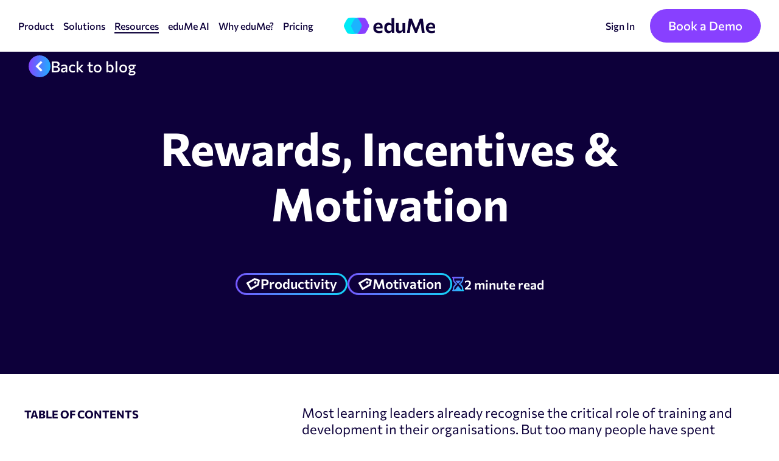

--- FILE ---
content_type: text/html; charset=UTF-8
request_url: https://www.edume.com/blog/rewards-incentives-learning-engagement
body_size: 29462
content:
<!doctype html><html lang="en" class="no-js"><head>
    <meta charset="utf-8">
    <meta http-equiv="x-ua-compatible" content="ie=edge">
    <link rel="preload" href="https://www.edume.com/hubfs/raw_assets/public/edume-2022/resources/fonts/commissioner-v5-latin-regular.woff2" as="font" type="font/woff2" crossorigin="">
    <link rel="preload" href="https://www.edume.com/hubfs/raw_assets/public/edume-2022/resources/fonts/commissioner-v5-latin-600.woff2" as="font" type="font/woff2" crossorigin="">
    <link rel="preconnect" href="https://www.googletagmanager.com" crossorigin="">
    <link rel="preconnect" href="https://www.google-analytics.com" crossorigin="">
    <title>Rewards, Incentives &amp; Motivation | eduMe</title>
    
    
      <meta name="description" content="One of the most widely discussed topics in the learning industry is how to encourage your team members to make learning a regular habit.">
    
    <meta name="viewport" content="width=device-width, initial-scale=1">

    
    <meta property="og:description" content="One of the most widely discussed topics in the learning industry is how to encourage your team members to make learning a regular habit.">
    <meta property="og:title" content="Rewards, Incentives &amp; Motivation">
    <meta name="twitter:description" content="One of the most widely discussed topics in the learning industry is how to encourage your team members to make learning a regular habit.">
    <meta name="twitter:title" content="Rewards, Incentives &amp; Motivation">

    

    
    <style>
a.cta_button{-moz-box-sizing:content-box !important;-webkit-box-sizing:content-box !important;box-sizing:content-box !important;vertical-align:middle}.hs-breadcrumb-menu{list-style-type:none;margin:0px 0px 0px 0px;padding:0px 0px 0px 0px}.hs-breadcrumb-menu-item{float:left;padding:10px 0px 10px 10px}.hs-breadcrumb-menu-divider:before{content:'›';padding-left:10px}.hs-featured-image-link{border:0}.hs-featured-image{float:right;margin:0 0 20px 20px;max-width:50%}@media (max-width: 568px){.hs-featured-image{float:none;margin:0;width:100%;max-width:100%}}.hs-screen-reader-text{clip:rect(1px, 1px, 1px, 1px);height:1px;overflow:hidden;position:absolute !important;width:1px}
</style>


<style>
  body main{ overflow:inherit;}

  .blogBanner {padding: 130px 0;background: #0D003A;color: #fff;position: relative;}
  .blogBanner .content-wrapper , .blogPost .content-wraper{width: 100%;max-width: 1230px;padding: 0 15px;float: none;margin: 0 auto;}
  .backtoBlogbtn a span {background: linear-gradient(94.25deg, #883FFF -2.16%, #1BB4FF 101.81%);width: 36px;height: 36px;display: flex;flex-wrap: wrap;align-items: center;justify-content: center;border-radius: 150px;}
  .backtoBlogbtn a span svg {margin-right: 3px;}
  .backtoBlogbtn a span svg path {fill: #fff;}
  .backtoBlogbtn a {display: inline-flex;font-family: Commissioner;font-weight: 500;font-size: 25px;line-height: 1;letter-spacing: 0;align-items: center;text-decoration: none;color: #FFFFFF;gap: 16px;flex-wrap: nowrap;background: #0D003A;position: relative;}
  .backtoBlogbtn a {background-image: -webkit-gradient(linear,left top,left bottom,from(currentColor),to(currentColor));background-image: -o-linear-gradient(top,currentColor,currentColor);background-image: linear-gradient(180deg, currentColor, currentColor);background-position: right bottom;background-repeat: no-repeat;background-size: 0 1px;-webkit-transition: background-size .45s cubic-bezier(.645,.045,.355,1);-o-transition: background-size .45s cubic-bezier(.645,.045,.355,1);transition: background-size .45s cubic-bezier(.645,.045,.355,1), all ease .3s;}
  .backtoBlogbtn a:hover {background-size: calc(100% - 51px) 1px;background-position: right bottom;}

  .backtoBlogbtn {position: absolute;left: 47px;top: 24px;z-index: 2;display: block;}
  .blogBannerInr {max-width: 849px;margin: 0 auto;}
  .bannerTitle h1 {font-family: Commissioner;font-weight: 700;font-size: 75px;line-height: 1.22;letter-spacing: 0;text-align: center;color: #fff;margin: 0;}
  .subText {padding-top: 30px;}
  .subText, .subText p {font-family: Commissioner;font-weight: 500;font-size: 25px;line-height: 1.20;letter-spacing: 0;text-align: center;color: #fff;}
  .tagsList ul {margin: 0;padding: 0;list-style-type: none;display: flex;flex-wrap: wrap;align-items: center;gap: 22px;}
  .tagBox {padding-top: 40px;}
  .tagsList ul li {line-height: 0;}
  .tagsList ul li a {display: inline-flex;align-items: center;flex-wrap: nowrap;color: #fff;font-family: Commissioner;font-weight: 600;font-size: 22px;line-height: 1.182;letter-spacing: 0px;vertical-align: middle;text-decoration: none;gap: 7px;padding: 2px 14px;position: relative;background-color: #0D003A;border-radius: 150px; transition:all ease .3s;}
  .tagsList ul li a:hover{ background-color:transparent;}
  .tagsList ul li a span {line-height: 0;}
  .tagsList ul li a span svg path {fill: #fff;}
  .tagsList ul li:before {position: absolute;content: '';background: linear-gradient(90deg, #883FFF -19.88%, #00EAF6 119.25%);left: 50%;top: 50%;width: 100%;height: 100%;border-radius: 150px;z-index: 0;transform: translate(-50%, -50%);}
  .tagsList ul li {position: relative;padding: 3px;}
  .tagBoxIner {display: flex;flex-wrap: wrap;justify-content: center;gap: 41px;align-items: center;}
  .postTime {font-family: Commissioner;font-weight: 600;font-size: 21px;line-height: 1.48;display: inline-flex;align-items: center;gap: 12px;color: #fff;}
  .postTime span {line-height: 0;}



  /* blog post content */

  .blogPost {padding: 50px 0 60px;}
  .contentRowInr {display: flex;flex-wrap: wrap;}
  .lsContent {width: 33.333333333%;padding-right: 32px;}
  .rsContent {width: 66.66666%;padding-left: 56px;}
  .listTitle h6 {font-family: Commissioner;font-weight: 700;font-size: 18px;line-height: 1.778;color: #0D003A;margin: 0;}
  .lsitItems ul {margin: 0;padding: 0;list-style: none;display: block;}
  .lsitItems ul li {margin: 0;padding: 0;line-height: 0;}
  .lsitItems ul li a {font-family: Commissioner;font-weight: 400;font-size: 18px;line-height: 1.736;letter-spacing: 0px;vertical-align: middle;text-decoration: none;display: block;color: #0D003A66;transition: all ease .3s;padding: 4px 14px;border-radius: 14px;width: 100%;}
  .lsitItems ul li a:hover, .lsitItems ul li a.active {background-color: #F3F3FF;color: #0D003A;}
  .lsitItems ul li+li {margin-top: 8px;}
  .authorBox {padding-top: 40px;}
  .authorBoxinr {background: #F3F3F3;padding: 27px;border-radius: 30px;}
  .authBio, .authBio p {font-family: Commissioner;font-weight: 400;font-size: 18px;line-height: 1.27;letter-spacing: 0px;color: #0D003A;margin: 0;}
  .authBio {padding-top: 15px;}
  .authBio *+p {margin-top: 15px;}
  .lsAuth {background-repeat: no-repeat;background-position: center center;background-size: cover;width: 87px;height: 87px;border-radius: 150px;}
  .authDetail {width: calc(100% - 87px);padding-left: 18px;}
  .imageRow {display: flex;flex-wrap: wrap;align-items: center;}
  .authTitle {font-family: Commissioner;font-weight: 700;font-size: 13px;line-height: 1.30;letter-spacing: 0px;vertical-align: middle;color: #0D003A;}
  .authName {padding-top: 5px;}
  .authName a {font-family: Commissioner;font-weight: 600;font-size: 22px;line-height: 1.420;letter-spacing: 0px;vertical-align: middle;display: inline-block;text-decoration: none;transition: all ease .3s;}
  .authName {line-height: 0;}
  .authName a:hover {color: #883FFF;}
  .contriTitle {font-family: Commissioner;font-weight: 700;font-size: 13px;line-height: 1.30;letter-spacing: 0px;vertical-align: middle;color: #0D003A;padding-top: 25px;}
  .listTitle {padding-bottom: 15px;}
  .contriimageRow {display: flex;flex-wrap: wrap;align-items: center; padding-top:15px;}
  .contrilsAuth {background-repeat: no-repeat;background-position: center center;background-size: cover;width: 49px;height: 49px;border-radius: 150px;}
  .contriauthDetail {width: calc(100% - 49px);padding-left: 14px;}
  .contriauthTitle a {font-family: Commissioner;font-weight: 600;font-size: 13px;line-height: 1.307;letter-spacing: 0px;vertical-align: middle;display: inline-block;text-decoration: none;}
  .contriauthDes {font-family: Commissioner;font-weight: 400;font-size: 10px;line-height: 1.4;letter-spacing: 0px;vertical-align: middle;}


  .blogContentInr, .blogContentInr .hs_cos_wrapper_type_rich_text  p, .blogContentInr .hs_cos_wrapper_type_rich_text ul li,  .blogContentInr .hs_cos_wrapper_type_rich_text ul {font-family: Commissioner;font-weight: 400;font-size: 22px;line-height: 1.24;letter-spacing: 0;margin: 0;color: #0D003A;}
  .blogContentInr .hs_cos_wrapper_type_rich_text * + p {margin-top: 30px;}
  .blogContentInr .hs_cos_wrapper_type_rich_text ul, .blogContentInr .hs_cos_wrapper_type_rich_text ol {margin: 0 ;padding: 0 ;list-style: none ;}
  .blogContentInr .hs_cos_wrapper_type_rich_text ul li {position: relative;padding-left: 56px;}
  .blogContentInr .hs_cos_wrapper_type_rich_text ul li:before, .blogContentInr ol li:before {content: '';position: absolute;left: 22px;top: 11px;background: #CBCBFF;width: 12px;height: 12px;border-radius: 150px;}
  .blogContentInr .hs_cos_wrapper_type_rich_text ul li+li, .blogContentInr .hs_cos_wrapper_type_rich_text ol li+li {margin-top: 20px;}
  .blogContentInr .hs_cos_wrapper_type_rich_text ul ul, .blogContentInr .hs_cos_wrapper_type_rich_text ul ol , .blogContentInr .hs_cos_wrapper_type_rich_text ul ul {margin-top: 40px;margin-bottom: 40px;}
  .blogContentInr .hs_cos_wrapper_type_rich_text ul li a:not(.cta_button) {background-image: none;}
  .blogContentInr .hs_cos_wrapper_type_rich_text ul {margin-top: 40px;}
  .blogContentInr .hs_cos_wrapper_type_rich_text  a {color: inherit !important;transition: all ease .3s !important; background-image: none !important; }
  .blogContentInr .hs_cos_wrapper_type_rich_text  a:hover {color: #883FFF !important; }
  .blogContentInr .hs_cos_wrapper_type_rich_text  h2, .blogContentInr .hs_cos_wrapper_type_rich_text h3, .blogContentInr .hs_cos_wrapper_type_rich_text h4, .blogContentInr .hs_cos_wrapper_type_rich_text h5, .blogContentInr .hs_cos_wrapper_type_rich_text h6 {margin: 0 !important;}
  .blogContentInr .hs_cos_wrapper_type_rich_text * +h2, .blogContentInr .hs_cos_wrapper_type_rich_text * +h3, .blogContentInr .hs_cos_wrapper_type_rich_text * +h4, .blogContentInr .hs_cos_wrapper_type_rich_text *+h5, .blogContentInr .hs_cos_wrapper_type_rich_text *+h6 {margin-top: 50px !important; }
  .blogContentInr .hs_cos_wrapper_type_rich_text h2{    font-family: Commissioner;font-weight: 700;font-size: 48px;line-height:1.1875;vertical-align: middle;}
  .blogContentInr .hs_cos_wrapper_type_rich_text h3 {font-family: Commissioner;font-weight: 600;font-size: 32px;line-height: 1.5;letter-spacing: 0px;vertical-align: middle;}
  
 

  .socialTitle {padding-top: 60px;font-family: Commissioner;font-weight: 700;font-size: 18px;line-height: 1.7367;color: #0D003A;}
  .postShareList {padding-top: 10px;}
  .postShareList ul {margin: 0;padding: 0;list-style-type: none;display: flex;flex-wrap: wrap;align-items: center;gap: 13px;}
  .postShareList ul li a {width: 46px;height: 46px;display: flex;flex-wrap: wrap;justify-content: center;align-items: center;background: #F3F3FF;border-radius: 150px; transition:all ease .3s;}
  .postShareList ul li a svg {width: 20px;height: auto;}
  .postShareList ul li a svg path {fill: #4C42AD;  transition:all ease .3s;}
  .postShareList ul li a:hover { background-color:#4C42AD; }
  .postShareList ul li a:hover svg path {fill: #F3F3FF;}
  @media(min-width:992px){
    .lsContentInr {position: sticky;top: 75px;}
    .authorBox.hidden {display: none;}
  }
  @media(max-width:1230px){
    .blogBanner .content-wrapper, .blogPost .content-wraper { max-width: 1000px;}
    .bannerTitle h1 { font-size: 60px;}
    .backtoBlogbtn a ,.subText, .subText p {font-size: 22px;}

    /* blog post content */
    .blogContentInr, .blogContentInr .hs_cos_wrapper_type_rich_text p, .blogContentInr .hs_cos_wrapper_type_rich_text ul li, .blogContentInr .hs_cos_wrapper_type_rich_text ul {font-size: 22px;}
    .lsContent {padding-right: 20px;}
    .rsContent {padding-left: 20px;}
    .blogContentInr .hs_cos_wrapper_type_rich_text ul {margin-top: 30px;}
    .blogContentInr .hs_cos_wrapper_type_rich_text ul ul, .blogContentInr .hs_cos_wrapper_type_rich_text ul ol, .blogContentInr .hs_cos_wrapper_type_rich_text ul ul {margin: 30px 0;}
    .blogContentInr .hs_cos_wrapper_type_rich_text * + p {margin-top: 25px;}

  }
  @media(max-width:1080px){
    .blogBanner .content-wrapper, .blogPost .content-wraper { max-width: 900px;}
    .bannerTitle h1 { font-size: 55px;}
    .backtoBlogbtn a ,.subText, .subText p {font-size: 20px;}
    .tagsList ul li a {font-size: 20px;}
    .postTime {font-size: 20px;}
    .blogBanner {padding: 100px  0;}


    /* blog post content */
    .lsitItems ul li a {font-size: 16px;}
    .lsContent {padding-right: 15px;}
    .rsContent {padding-left: 15px;}
    .blogContentInr, .blogContentInr .hs_cos_wrapper_type_rich_text p, .blogContentInr .hs_cos_wrapper_type_rich_text ul li, .blogContentInr .hs_cos_wrapper_type_rich_text ul {font-size: 20px;}
    .blogContentInr .hs_cos_wrapper_type_rich_text h2 {font-size: 40px;}
    .blogContentInr .hs_cos_wrapper_type_rich_text * +h2, .blogContentInr .hs_cos_wrapper_type_rich_text * +h3, .blogContentInr .hs_cos_wrapper_type_rich_text * +h4, .blogContentInr .hs_cos_wrapper_type_rich_text *+h5, .blogContentInr .hs_cos_wrapper_type_rich_text *+h6 {margin-top: 30px !important;}
    .blogContentInr .hs_cos_wrapper_type_rich_text h3 {font-size: 28px;}
  }

  @media(max-width:991px){
    .blogBanner .content-wrapper, .blogPost .content-wraper { max-width: 700px;}

    .lsContent {width: 100%;padding: 0;}
    .rsContent {width: 100%;padding: 45px 0 0;}
  }
  @media(max-width:767px){
    .blogBanner .content-wrapper, .blogPost .content-wraper { max-width: 100%;}
    .bannerTitle h1 { font-size: 44px;}
    .backtoBlogbtn a, .subText, .subText p {font-size: 18px;}
    .backtoBlogbtn {position: static;padding-bottom: 30px;}
    .backtoBlogbtn a span {width: 30px;height: 30px;}
    .blogBanner {padding: 60px 00;}
    .subText {padding-top: 20px;}
    .tagsList ul li a {font-size: 18px;}
    .postTime {font-size: 18px;}
    .tagBoxIner {gap: 20px;}
    .tagBox {padding-top: 25px;}
    .authBio, .authBio p {font-size: 16px;}


    .blogContentInr, .blogContentInr .hs_cos_wrapper_type_rich_text p, .blogContentInr .hs_cos_wrapper_type_rich_text ul li, .blogContentInr .hs_cos_wrapper_type_rich_text ul {font-size: 16px;}
    .blogContentInr .hs_cos_wrapper_type_rich_text * + p {margin-top: 20px;}
    .blogContentInr .hs_cos_wrapper_type_rich_text ul li+li, .blogContentInr .hs_cos_wrapper_type_rich_text ol li+li {margin-top: 15px;}
    .blogContentInr .hs_cos_wrapper_type_rich_text ul ul, .blogContentInr .hs_cos_wrapper_type_rich_text ul ol, .blogContentInr .hs_cos_wrapper_type_rich_text ul ul {margin: 20px 0;}
    .blogContentInr .hs_cos_wrapper_type_rich_text ul li {padding-left: 30px;}
    .blogContentInr .hs_cos_wrapper_type_rich_text ul li:before, .blogContentInr ol li:before {left: 13px;width: 8px;height: 8px;top: 6px;}
    .blogContentInr .hs_cos_wrapper_type_rich_text h2 {font-size: 26px;}
    .blogContentInr .hs_cos_wrapper_type_rich_text h3 {font-size: 22px;}
    .blogContentInr .hs-responsive-embed-inner-wrapper, .blogContentInr .hs-video-widget{ margin-top:30px  !important;}
    


    .socialTitle {padding-top: 45px;}

  }
</style>

<link rel="stylesheet" href="https://www.edume.com/hubfs/hub_generated/template_assets/1/65647662255/1768475572218/template_site.min.css">

<style>

  li.c-navbar__buttons-item.last-s a:before {content: '';position: absolute;left: 0;top: 0;
    height: 100%;width: 100%;
    background: rgba(136, 64, 255, 1);
    z-index: -1;transition: all ease .3s;}
  li.c-navbar__buttons-item.last-s a {position: relative;background: transparent;z-index: 1;overflow: hidden;border: none;}
  li.c-navbar__buttons-item.last-s a:hover {background: rgba(136, 63, 255, 0.85);}
  li.c-navbar__buttons-item.last-s a:hover:before {opacity: 0;}

</style>


<style>
  #hs_cos_wrapper_module_17434834625564 .articleImg {
  background-repeat:no-repeat;
  background-position:center center;
  background-size:cover;
  aspect-ratio:16/9.174;
  border-radius:30px;
  position:relative;
}

#hs_cos_wrapper_module_17434834625564 .articleImg>a {
  position:absolute;
  left:0;
  top:0;
  width:100%;
  height:100%;
}

#hs_cos_wrapper_module_17434834625564 .cardTitle h4 { margin:0; }

#hs_cos_wrapper_module_17434834625564 .cardTitle h4 a {
  display:inline-block;
  vertical-align:middle;
  font-family:Commissioner;
  font-weight:600;
  font-size:26px;
  line-height:1.21;
  letter-spacing:0;
  text-decoration:none;
  transition:all ease .3s;
  color:#0D003A;
}

#hs_cos_wrapper_module_17434834625564 .cardTitle h4 a:hover { color:#883FFF; }

#hs_cos_wrapper_module_17434834625564 .cardTitle { padding:19px 12px 0; }

#hs_cos_wrapper_module_17434834625564 .cardBtn { padding:15px 12px 0; }

#hs_cos_wrapper_module_17434834625564 .cardBtn a {
  font-family:Commissioner;
  font-weight:500;
  font-size:18px;
  line-height:1.22;
  letter-spacing:0;
  display:inline-flex;
  align-items:center;
  text-decoration:none;
  transition:all ease .3s;
  gap:6px;
}

#hs_cos_wrapper_module_17434834625564 .cardBtn a span {
  background:linear-gradient(94.25deg,#883FFF -2.16%,#1BB4FF 101.81%);
  width:23px;
  height:23px;
  display:flex;
  align-items:center;
  justify-content:center;
  flex-wrap:wrap;
  border-radius:150px;
}

#hs_cos_wrapper_module_17434834625564 .cardBtn a span svg { margin-left:1px; }

#hs_cos_wrapper_module_17434834625564 .cardBtn a:hover { color:#883FFF; }

#hs_cos_wrapper_module_17434834625564 .articleSec { padding-top:40px; }

@media (max-width:1080px) {
  #hs_cos_wrapper_module_17434834625564 .articleSec { padding-top:40px; }

  #hs_cos_wrapper_module_17434834625564 .cardTitle h4 a { font-size:22px; }
}

@media (max-width:767px) {
  #hs_cos_wrapper_module_17434834625564 .articleSec { padding-top:40px; }

  #hs_cos_wrapper_module_17434834625564 .cardTitle h4 a { font-size:20px; }
}

</style>


<style>
  #hs_cos_wrapper_module_174366437158423 .cta-sec .content-wrapper {
  max-width:1220px;
  margin:0 auto;
  padding:0 20px;
}

#hs_cos_wrapper_module_174366437158423 .ctaBoxInr {
  background-repeat:no-repeat;
  background-size:cover;
  background-position:center;
  border-radius:30px;
}

#hs_cos_wrapper_module_174366437158423 .cta-sec {
  padding-top:60px;
  padding-bottom:60px;
  background-color:rgba(255,255,255,1.0);
}

#hs_cos_wrapper_module_174366437158423 .cta_title h2 {
  font-family:Commissioner;
  font-size:48px;
  font-weight:700;
  line-height:1.18;
  color:rgba(255,255,255,1.0);
}

#hs_cos_wrapper_module_174366437158423 .cta_content p {
  padding-top:23px;
  font-family:Commissioner;
  font-size:24px;
  font-weight:400;
  line-height:1.25;
  max-width:722px;
  color:rgba(255,255,255,1.0);
}

#hs_cos_wrapper_module_174366437158423 .lsInr { width:60%; }

#hs_cos_wrapper_module_174366437158423 .rsInr {
  width:40%;
  padding-left:15px;
  margin:0 0 0 auto;
  text-align:right;
}

#hs_cos_wrapper_module_174366437158423 .ctaInner {
  display:flex;
  flex-wrap:wrap;
  align-items:center;
  padding:60px;
}

#hs_cos_wrapper_module_174366437158423 .cta-sec.no-img .ctaInner { padding:0; }

#hs_cos_wrapper_module_174366437158423 .cta_title { max-width:592px; }

#hs_cos_wrapper_module_174366437158423 .btn_wrapper {
  padding-top:30px;
  display:flex;
  flex-wrap:wrap;
  align-items:center;
  gap:25px;
}

#hs_cos_wrapper_module_174366437158423 .rsImg {
  line-height:0;
  text-align:center;
}

#hs_cos_wrapper_module_174366437158423 .btnWrapper {
  display:flex;
  flex-wrap:wrap;
  justify-content:center;
  align-items:center;
  gap:25px;
}

#hs_cos_wrapper_module_174366437158423 .banner_btn.button.primary a,
#hs_cos_wrapper_module_174366437158423 .banner_btn.button.secondary a {
  padding:7px 38px;
  text-align:center;
  display:inline-block;
  font-weight:700;
  font-size:23px;
  color:#FFF;
  line-height:1.22;
  text-decoration:none;
  border:3px solid #883FFF;
  border-radius:60px;
  background-color:#883FFF;
  transition:all ease 0.3s;
}

#hs_cos_wrapper_module_174366437158423 .banner_btn.button.primary a:hover,
#hs_cos_wrapper_module_174366437158423 .banner_btn.button.secondary a:hover {
  border-color:#5018AB;
  background-color:#5018AB;
  color:#FFF;
}

#hs_cos_wrapper_module_174366437158423 .banner_btn.button.secondary a {
  background-color:transparent;
  border-color:#883FFF;
  color:#883FFF;
}

#hs_cos_wrapper_module_174366437158423 .banner_btn.button.primary_gradient a,
#hs_cos_wrapper_module_174366437158423 .banner_btn.button.secondary_gradient a,
#hs_cos_wrapper_module_174366437158423 .banner_btn.button.tertiary_gradient a {
  text-align:center;
  text-decoration:none;
  display:inline-block;
  transition:all ease 0.3s;
  border-radius:60px;
  padding:7px 38px;
  line-height:1.22;
  font-size:23px;
  color:#FFF;
  font-weight:700;
}

#hs_cos_wrapper_module_174366437158423 .banner_btn.button.primary_gradient a:hover { background:rgba(136,63,255,0.85); }

#hs_cos_wrapper_module_174366437158423 .banner_btn.button.primary_gradient a {
  position:relative;
  background:transparent;
  z-index:1;
  overflow:hidden;
}

#hs_cos_wrapper_module_174366437158423 .banner_btn.button.primary_gradient a:before {
  content:'';
  position:absolute;
  left:0;
  top:0;
  height:100%;
  width:100%;
  background:linear-gradient(94.25deg,rgba(136,63,255,0.85) -2.16%,rgba(27,180,255,0.85) 101.81%);
  z-index:-1;
  transition:all ease .3s;
}

#hs_cos_wrapper_module_174366437158423 .banner_btn.button.primary_gradient a:hover:before { opacity:0; }

#hs_cos_wrapper_module_174366437158423 .banner_btn.button.secondary_gradient a,
#hs_cos_wrapper_module_174366437158423 .banner_btn.button.tertiary_gradient a {
  position:relative;
  background-color:#0D003A;
  z-index:5;
}

#hs_cos_wrapper_module_174366437158423 .banner_btn.button.secondary_gradient a:before,
#hs_cos_wrapper_module_174366437158423 .banner_btn.button.tertiary_gradient a:before {
  content:'';
  position:absolute;
  height:100%;
  width:100%;
  left:0;
  top:0;
  background:linear-gradient(93.05deg,rgba(136,63,255,0.85) -7.24%,rgba(0,234,246,0.85) 113.6%);
  border-radius:23px;
  z-index:-1;
  transition:all ease .3s;
}

#hs_cos_wrapper_module_174366437158423 .banner_btn.button.secondary_gradient a:after,
#hs_cos_wrapper_module_174366437158423 .banner_btn.button.tertiary_gradient a:after {
  content:'';
  position:absolute;
  height:calc(100% - 6px);
  width:calc(100% - 6px);
  left:50%;
  top:50%;
  transform:translate(-50%,-50%);
  background:#0D003A;
  border-radius:23px;
  z-index:-1;
  transition:all ease .3s;
}

#hs_cos_wrapper_module_174366437158423 .banner_btn.button.secondary_gradient a:hover:after,
#hs_cos_wrapper_module_174366437158423 .banner_btn.button.tertiary_gradient a:hover:after { opacity:0; }

#hs_cos_wrapper_module_174366437158423 .banner_btn.button.tertiary_gradient a:after { background:#fff; }

#hs_cos_wrapper_module_174366437158423 .banner_btn.button.tertiary_gradient a { color:#0D003A; }

#hs_cos_wrapper_module_174366437158423 .banner_btn.button.tertiary_gradient a:hover { color:#fff; }

#hs_cos_wrapper_module_174366437158423 .banner_btn.button.clr1.custombtn a:before,
#hs_cos_wrapper_module_174366437158423 .banner_btn.button.clr1.custombtn a:after { display:none; }

#hs_cos_wrapper_module_174366437158423 .banner_btn.button.clr1.custombtn a,
#hs_cos_wrapper_module_174366437158423 .banner_btn.button.clr1.custombtn a {
  padding:6px 16px;
  border:3px solid;
}

#hs_cos_wrapper_module_174366437158423 .banner_btn.button.clr1.custombtn a {}

#hs_cos_wrapper_module_174366437158423 .banner_btn.button.clr1.custombtn a:hover {}

@media (max-width:1230px) {
  #hs_cos_wrapper_module_174366437158423 .cta-sec .content-wrapper { max-width:1000px; }
}

@media (max-width:1080px) {
  #hs_cos_wrapper_module_174366437158423 .cta-sec .content-wrapper { max-width:900px; }

  #hs_cos_wrapper_module_174366437158423 .cta-sec {
    padding-top:40px;
    padding-bottom:40px;
  }

  #hs_cos_wrapper_module_174366437158423 .lsInr { width:50%; }

  #hs_cos_wrapper_module_174366437158423 .rsInr { width:50%; }

  #hs_cos_wrapper_module_174366437158423 .cta_title h2 { font-size:36px; }

  #hs_cos_wrapper_module_174366437158423 .cta_content p {
    padding-top:20px;
    font-size:18px;
  }

  #hs_cos_wrapper_module_174366437158423 .ctaInner { padding:40px; }

  #hs_cos_wrapper_module_174366437158423 .btn_wrapper { padding-top:15px; }

  #hs_cos_wrapper_module_174366437158423 .cta_btn a { font-size:20px !important; }
}

@media (max-width:991px) {
  #hs_cos_wrapper_module_174366437158423 .cta-sec .content-wrapper { max-width:700px; }
}

@media (max-width:767px) {
  #hs_cos_wrapper_module_174366437158423 .cta-sec .content-wrapper {
    max-width:100%;
    padding:0 15px;
  }

  #hs_cos_wrapper_module_174366437158423 .cta-sec {
    padding-top:20px;
    padding-right:0px;
    padding-bottom:20px;
    padding-left:0px;
  }

  #hs_cos_wrapper_module_174366437158423 .lsInr {
    width:100%;
    text-align:center;
    margin:0 auto;
  }

  #hs_cos_wrapper_module_174366437158423 .rsInr {
    width:100%;
    padding-left:0;
    padding-top:25px;
    text-align:left;
  }

  #hs_cos_wrapper_module_174366437158423 .cta_title h2 { font-size:26px; }

  #hs_cos_wrapper_module_174366437158423 .cta_title { max-width:100%; }

  #hs_cos_wrapper_module_174366437158423 .cta_content p {
    max-width:100%;
    font-size:16px;
    padding-top:15px;
  }

  #hs_cos_wrapper_module_174366437158423 .cta_btn a { font-size:16px !important; }

  #hs_cos_wrapper_module_174366437158423 .ctaBoxInr { border-radius:15px; }

  #hs_cos_wrapper_module_174366437158423 .ctaInner { padding:40px 20px; }

  #hs_cos_wrapper_module_174366437158423 .btn_wrapper { justify-content:center; }
}

</style>


<style>
  #hs_cos_wrapper_module_17436006784305 .cardSection {
  padding-top:60px;
  padding-bottom:150px;
  background-color:rgba(255,255,255,1.0);
}

#hs_cos_wrapper_module_17436006784305 .lstitle h2 { color:rgba(13,0,58,1.0); }

#hs_cos_wrapper_module_17436006784305 .cardBar {
  display:block;
  background:linear-gradient(to right,rgba(136,63,255,1),rgba(27,180,255,1));
}

#hs_cos_wrapper_module_17436006784305 .cardHeading h4,
#hs_cos_wrapper_module_17436006784305 .cardHeading h4 a { color:rgba(13,0,58,1.0); }

#hs_cos_wrapper_module_17436006784305 .cardHeading h4 a:hover { color:rgba(13,0,58,1.0); }

#hs_cos_wrapper_module_17436006784305 .cardText { color:rgba(13,0,58,1.0); }

#hs_cos_wrapper_module_17436006784305 .cardSection .content-wrapper {
  max-width:1244px;
  margin:0 auto;
  padding:0 20px;
}

#hs_cos_wrapper_module_17436006784305 .cardImage>a {
  position:absolute;
  left:0;
  top:0;
  height:100%;
  width:100%;
  display:block;
}

#hs_cos_wrapper_module_17436006784305 .lstitle h2 {
  font-size:48px;
  font-weight:700;
  line-height:1.180;
}

#hs_cos_wrapper_module_17436006784305 .titleRowIne {
  display:flex;
  flex-wrap:wrap;
  align-items:flex-end;
  justify-content:space-between;
}

#hs_cos_wrapper_module_17436006784305 .lstitle { width:55%; }

#hs_cos_wrapper_module_17436006784305 .rsBtn {
  width:40%;
  text-align:right;
}

#hs_cos_wrapper_module_17436006784305 .cardContentBox { padding:12px 13px; }

#hs_cos_wrapper_module_17436006784305 .cardSubtitle {
  display:block;
  font-size:15px;
  font-weight:600;
  line-height:1.223;
}

#hs_cos_wrapper_module_17436006784305 .cardHeading a {
  text-decoration:none;
  font-size:27px;
  font-weight:600;
  line-height:1.222;
  display:inline-block;
  transition:all ease .3s;
}

#hs_cos_wrapper_module_17436006784305 .cardHeading { padding-top:9px; }

#hs_cos_wrapper_module_17436006784305 .cardText {
  padding-top:14px;
  font-size:21px;
  line-height:1.222;
}

#hs_cos_wrapper_module_17436006784305 .cardBar {
  width:100%;
  height:5px;
}

#hs_cos_wrapper_module_17436006784305 .cardImage {
  width:100%;
  height:230px;
  background-repeat:no-repeat;
  background-size:cover;
  background-position:center center;
  position:relative;
  border-radius:30px 30px 0 0;
  overflow:hidden;
}

#hs_cos_wrapper_module_17436006784305 .logoImg {
  position:absolute;
  top:50%;
  transform:translateY(-50%);
  line-height:0;
  width:192px;
  height:91px;
  display:flex;
  align-items:center;
  justify-content:center;
  background-color:#fff;
  border-radius:0px 12px 12px 0px;
  padding:15px 20px;
}

#hs_cos_wrapper_module_17436006784305 .cardRow { padding-top:79px; }

#hs_cos_wrapper_module_17436006784305 .cardColumn { padding:0 21px; }

#hs_cos_wrapper_module_17436006784305 .slick-list { margin:0 -21px; }

#hs_cos_wrapper_module_17436006784305 .cardBtn.default.button a {
  font-size:25px;
  font-weight:500;
  text-decoration:none;
  line-height:1.22;
  position:relative;
  padding-right:49px;
  transition:all ease .3s;
  color:#0D003A;
}

#hs_cos_wrapper_module_17436006784305 .cardBtn.default.button a:before {
  content:'';
  position:absolute;
  right:0;
  top:50%;
  transform:translateY(-50%);
  background-image:url("data:image/svg+xml,%3Csvg xmlns='http://www.w3.org/2000/svg' width='36' height='36' viewBox='0 0 36 36' fill='none'%3E%3Ccircle cx='18' cy='18' r='18' fill='%230D003A'/%3E%3Ccircle cx='18' cy='18' r='18' fill='url(%23paint0_linear_4002_2106)'/%3E%3Cpath fill-rule='evenodd' clip-rule='evenodd' d='M19.6932 18.0017L13.3864 24.3085L15.8612 26.7834L24.6429 18.0017L15.8612 9.21997L13.3864 11.6948L19.6932 18.0017Z' fill='white'/%3E%3Cdefs%3E%3ClinearGradient id='paint0_linear_4002_2106' x1='1.64497e-06' y1='-11.25' x2='39.9906' y2='-8.27984' gradientUnits='userSpaceOnUse'%3E%3Cstop stop-color='%23883FFF'/%3E%3Cstop offset='1' stop-color='%231BB4FF'/%3E%3C/linearGradient%3E%3C/defs%3E%3C/svg%3E");
  width:36px;
  height:36px;
  background-repeat:no-repeat;
  background-size:36px auto;
  background-position:center;
  border-radius:50%;
}

#hs_cos_wrapper_module_17436006784305 .cardBtn.default.button a:hover { color:#883FFF; }

#hs_cos_wrapper_module_17436006784305 .cardSubtitle ul {
  margin:0;
  padding:0;
  list-style-type:none;
  display:flex;
  flex-wrap:wrap;
  align-items:center;
  gap:5px;
}

#hs_cos_wrapper_module_17436006784305 .cardSubtitle ul li {
  display:block;
  position:relative;
  background:linear-gradient(90deg,#883FFF 0%,#1BB4FF 100%);
  background-clip:text;
  -webkit-background-clip:text;
  -webkit-text-fill-color:transparent;
}

#hs_cos_wrapper_module_17436006784305 .cardSubtitle ul li+li:before { content:'|'; }

#hs_cos_wrapper_module_17436006784305 .banner_btn.button.primary a,
#hs_cos_wrapper_module_17436006784305 .banner_btn.button.secondary a {
  padding:6px 16px;
  text-align:center;
  display:inline-block;
  font-weight:500;
  font-size:23px;
  color:#FFF;
  line-height:1.22;
  text-decoration:none;
  border:3px solid #883FFF;
  border-radius:60px;
  background-color:#883FFF;
  transition:all ease 0.3s;
}

#hs_cos_wrapper_module_17436006784305 .banner_btn.button.primary a:hover,
#hs_cos_wrapper_module_17436006784305 .banner_btn.button.secondary a:hover {
  border-color:#5018AB;
  background-color:#5018AB;
  color:#FFF;
}

#hs_cos_wrapper_module_17436006784305 .banner_btn.button.secondary a {
  background-color:transparent;
  border-color:#883FFF;
  color:#883FFF;
}

#hs_cos_wrapper_module_17436006784305 .banner_btn.button.primary_gradient a,
#hs_cos_wrapper_module_17436006784305 .banner_btn.button.secondary_gradient a {
  text-align:center;
  text-decoration:none;
  display:inline-block;
  transition:all ease 0.3s;
  border-radius:60px;
  padding:9px 16px;
  line-height:1.22;
  font-size:23px;
  color:#FFF;
  font-weight:500;
}

#hs_cos_wrapper_module_17436006784305 .banner_btn.button.primary_gradient a:hover { background:rgba(136,63,255,0.85); }

#hs_cos_wrapper_module_17436006784305 .banner_btn.button.primary_gradient a {
  position:relative;
  background:transparent;
  z-index:1;
  overflow:hidden;
}

#hs_cos_wrapper_module_17436006784305 .banner_btn.button.primary_gradient a:before {
  content:'';
  position:absolute;
  left:0;
  top:0;
  height:100%;
  width:100%;
  background:linear-gradient(94.25deg,rgba(136,63,255,0.85) -2.16%,rgba(27,180,255,0.85) 101.81%);
  z-index:-1;
  transition:all ease .3s;
}

#hs_cos_wrapper_module_17436006784305 .banner_btn.button.primary_gradient a:hover:before { opacity:0; }

#hs_cos_wrapper_module_17436006784305 .banner_btn.button.secondary_gradient a {
  position:relative;
  background-color:#0D003A;
  z-index:5;
}

#hs_cos_wrapper_module_17436006784305 .banner_btn.button.secondary_gradient a:before {
  content:'';
  position:absolute;
  height:100%;
  width:100%;
  left:0;
  top:0;
  background:linear-gradient(93.05deg,rgba(136,63,255,0.85) -7.24%,rgba(0,234,246,0.85) 113.6%);
  border-radius:23px;
  z-index:-1;
  transition:all ease .3s;
}

#hs_cos_wrapper_module_17436006784305 .banner_btn.button.secondary_gradient a:after {
  content:'';
  position:absolute;
  height:calc(100% - 6px);
  width:calc(100% - 6px);
  left:50%;
  top:50%;
  transform:translate(-50%,-50%);
  background:#0D003A;
  border-radius:23px;
  z-index:-1;
  transition:all ease .3s;
}

#hs_cos_wrapper_module_17436006784305 .banner_btn.button.secondary_gradient a:hover:after { opacity:0; }

#hs_cos_wrapper_module_17436006784305 .cardColumnInr.manual-aq { position:relative; }

#hs_cos_wrapper_module_17436006784305 .cardColumnInr.manual-aq>a {
  position:absolute;
  top:0;
  left:0;
  width:100%;
  height:100%;
  z-index:1;
}

#hs_cos_wrapper_module_17436006784305 .cardTag ul {
  display:flex;
  flex-wrap:wrap;
  gap:12px;
}

#hs_cos_wrapper_module_17436006784305 .cardTag ul li { line-height:0; }

#hs_cos_wrapper_module_17436006784305 .cardTag ul li a {
  display:inline-flex;
  align-items:center;
  flex-wrap:nowrap;
  color:#0D003A;
  font-family:Commissioner;
  font-weight:600;
  font-size:15px;
  line-height:1.176;
  letter-spacing:0px;
  vertical-align:middle;
  text-decoration:none;
  gap:7px;
  padding:3px 9px;
  position:relative;
  background-color:#fff;
  border-radius:150px;
}

#hs_cos_wrapper_module_17436006784305 .cardTag ul li a span { line-height:0; }

#hs_cos_wrapper_module_17436006784305 .cardTag ul li a span svg path { fill:#6869FD; }

#hs_cos_wrapper_module_17436006784305 .cardTag ul li:before {
  position:absolute;
  content:'';
  background:linear-gradient(90deg,#883FFF -19.88%,#00EAF6 119.25%);
  left:50%;
  top:50%;
  width:100%;
  height:100%;
  border-radius:150px;
  z-index:0;
  transform:translate(-50%,-50%);
}

#hs_cos_wrapper_module_17436006784305 .cardTag ul li {
  position:relative;
  padding:2px;
}

#hs_cos_wrapper_module_17436006784305 .cardTag { padding-top:21px; }

@media (max-width:1230px) {
  #hs_cos_wrapper_module_17436006784305 .cardSection .content-wrapper { max-width:1000px; }

  #hs_cos_wrapper_module_17436006784305 .cardRow { padding-top:60px; }

  #hs_cos_wrapper_module_17436006784305 .cardColumn { padding:0 15px; }

  #hs_cos_wrapper_module_17436006784305 .slick-list { margin:0 -15px; }
}

@media (max-width:1080px) {
  #hs_cos_wrapper_module_17436006784305 .cardSection {
    padding-top:60px;
    padding-bottom:80px;
  }

  #hs_cos_wrapper_module_17436006784305 .cardSection .content-wrapper { max-width:900px; }

  #hs_cos_wrapper_module_17436006784305 .logoImg {
    width:150px;
    height:70px;
  }

  #hs_cos_wrapper_module_17436006784305 .cardImage.bg { height:190px; }

  #hs_cos_wrapper_module_17436006784305 .cardHeading a { font-size:26px; }

  #hs_cos_wrapper_module_17436006784305 .lstitle h2 { font-size:40px; }
}

@media (max-width:991px) {
  #hs_cos_wrapper_module_17436006784305 .cardSection .content-wrapper { max-width:700px; }

  #hs_cos_wrapper_module_17436006784305 .slick-list { padding-right:70px; }

  #hs_cos_wrapper_module_17436006784305 .lstitle { width:100%; }

  #hs_cos_wrapper_module_17436006784305 .rsBtn {
    width:100%;
    text-align:left;
    padding-top:20px;
  }

  #hs_cos_wrapper_module_17436006784305 .lstitle h2 {
    font-size:30px;
    text-align:center;
  }

  #hs_cos_wrapper_module_17436006784305 .cardRow { padding-top:30px; }

  #hs_cos_wrapper_module_17436006784305 .rsBtn { display:none; }
}

@media (max-width:767px) {
  #hs_cos_wrapper_module_17436006784305 .cardSection {
    padding-top:40px;
    padding-bottom:80px;
  }

  #hs_cos_wrapper_module_17436006784305 .cardSection .content-wrapper { max-width:100%; }

  #hs_cos_wrapper_module_17436006784305 .cardColumn { padding:0 10px; }

  #hs_cos_wrapper_module_17436006784305 .lstitle h2 {
    font-size:26px;
    text-align:center;
  }

  #hs_cos_wrapper_module_17436006784305 .slick-list {
    margin:0 -10px;
    padding-right:50px;
  }
}

</style>


<style>
  #hs_cos_wrapper_module_17400349610302 .ftr-social>ul>li>a>svg {
  width:25px;
  height:auto;
}

#hs_cos_wrapper_module_17400349610302 .footerSection {
  background-color:#0D003A;
  padding:100px 0 70px;
}

#hs_cos_wrapper_module_17400349610302 .footerSection .content-wrapper {
  max-width:1274px;
  padding:0 15px;
  margin:0 auto;
}

#hs_cos_wrapper_module_17400349610302 .menu-title h5 {
  font-weight:700;
  font-size:18px;
  line-height:1.222;
  color:#0D003A;
  margin:0;
}

#hs_cos_wrapper_module_17400349610302 .ftr-menuitems ul>li>a {
  font-weight:400;
  font-size:15px;
  line-height:1.223;
  color:#0D003A;
  text-decoration:none;
  display:inline-block;
  background-image:-webkit-gradient(linear,left top,left bottom,from(currentColor),to(currentColor));
  background-image:-o-linear-gradient(top,currentColor,currentColor);
  background-image:linear-gradient(180deg,currentColor,currentColor);
  background-position:0 100%;
  background-repeat:no-repeat;
  background-size:0 1px;
  -webkit-transition:background-size .45s cubic-bezier(.645,.045,.355,1);
  -o-transition:background-size .45s cubic-bezier(.645,.045,.355,1);
  transition:background-size .45s cubic-bezier(.645,.045,.355,1),all ease .3s;
}

#hs_cos_wrapper_module_17400349610302 .footer-menulist {
  display:flex;
  flex-wrap:nowrap;
  gap:46px;
  width:100%;
  justify-content:space-between;
}

#hs_cos_wrapper_module_17400349610302 .footerCol {
  display:flex;
  flex-wrap:wrap;
}

#hs_cos_wrapper_module_17400349610302 .footer-left { width:286px; }

#hs_cos_wrapper_module_17400349610302 .footer-rht {
  width:calc(100% - 286px);
  padding-left:24px;
}

#hs_cos_wrapper_module_17400349610302 .ftr-menuitems { padding-top:20px; }

#hs_cos_wrapper_module_17400349610302 .ftr-menuitems ul>li+li { margin-top:10px; }

#hs_cos_wrapper_module_17400349610302 .ftr-privacymenu ul>li>a {
  font-size:12.22px;
  line-height:1.222;
  font-weight:400;
  text-decoration:none;
  color:#0D003A;
  opacity:.5;
  background-image:-webkit-gradient(linear,left top,left bottom,from(currentColor),to(currentColor));
  background-image:-o-linear-gradient(top,currentColor,currentColor);
  background-image:linear-gradient(180deg,currentColor,currentColor);
  background-position:0 100%;
  background-repeat:no-repeat;
  background-size:0 1px;
  -webkit-transition:background-size .45s cubic-bezier(.645,.045,.355,1);
  -o-transition:background-size .45s cubic-bezier(.645,.045,.355,1);
  transition:background-size .45s cubic-bezier(.645,.045,.355,1),all ease .3s;
}

#hs_cos_wrapper_module_17400349610302 .footer-rhtin {
  padding:50px;
  border-radius:30px;
  background-color:#EFEFFF;
  height:100%;
  display:flex;
  flex-wrap:wrap;
  flex-direction:column;
  justify-content:space-between;
}

#hs_cos_wrapper_module_17400349610302 .ftr-privacymenu ul {
  display:flex;
  flex-wrap:wrap;
  gap:21px;
}

#hs_cos_wrapper_module_17400349610302 .ftr-privacyrow {
  display:flex;
  align-items:flex-end;
  justify-content:space-between;
  gap:30px;
  padding-top:45px;
  flex-wrap:wrap;
}

#hs_cos_wrapper_module_17400349610302 .ftr-apps ul li+li { padding-top:10px; }

#hs_cos_wrapper_module_17400349610302 .ftr-menuitems ul>li>a:hover {
  color:#883fff;
  background-size:100% 1px;
}

#hs_cos_wrapper_module_17400349610302 .ftr-privacymenu ul>li>a:hover {
  opacity:1;
  background-size:100% 1px;
}

#hs_cos_wrapper_module_17400349610302 .ftr-loc,
#hs_cos_wrapper_module_17400349610302 .ftr-loc p,
#hs_cos_wrapper_module_17400349610302 .ftr-contact,
#hs_cos_wrapper_module_17400349610302 .ftr-contact a,
#hs_cos_wrapper_module_17400349610302 .ftr-contact p {
  color:#FFFFFF;
  font-weight:400;
  opacity:70%;
  line-height:1.222;
  font-size:13px;
}

#hs_cos_wrapper_module_17400349610302 .ftr-loc *+p { padding-top:4px; }

#hs_cos_wrapper_module_17400349610302 .ftr-loc b,
#hs_cos_wrapper_module_17400349610302 .ftr-loc strong { font-weight:500; }

#hs_cos_wrapper_module_17400349610302 .ftr-contactdet {
  display:flex;
  align-items:flex-end;
  gap:70px;
  width:70%;
  flex-wrap:wrap;
}

#hs_cos_wrapper_module_17400349610302 .ftr-btmcol {
  display:flex;
  flex-wrap:wrap;
  align-items:flex-end;
  padding-top:32px;
}

#hs_cos_wrapper_module_17400349610302 .ftr-social ul {
  display:flex;
  flex-wrap:wrap;
  margin:0;
  align-items:center;
  gap:20px;
  justify-content:flex-end;
}

#hs_cos_wrapper_module_17400349610302 .ftr-social ul li a svg path {
  fill:#fff;
  transition:all ease .3s;
}

#hs_cos_wrapper_module_17400349610302 .ftr-social { width:30%; }

#hs_cos_wrapper_module_17400349610302 .ftr-social ul li a { display:block; }

#hs_cos_wrapper_module_17400349610302 .ftr-social ul li a:hover svg path { opacity:0.8; }

#hs_cos_wrapper_module_17400349610302 .footer-image { height:100%; }

#hs_cos_wrapper_module_17400349610302 .footer-image img {
  height:100% !important;
  object-fit:cover;
  border-radius:30px;
  box-shadow:0px 4px 60px 2px #34304F4D;
}

#hs_cos_wrapper_module_17400349610302 .ftr-cta a {
  color:#FFFFFF;
  font-size:19px;
  line-height:1.22;
  display:inline-block;
  text-decoration:none;
  padding:12px;
  border-radius:10px;
  background:linear-gradient(93.95deg,rgba(136,63,255,0.8) -6.11%,rgba(0,234,246,0.8) 109.72%);
  box-shadow:0px 0px 12px 0px #3B346533;
  box-shadow:0px 4px 60px 2px #34304F4D;
}

#hs_cos_wrapper_module_17400349610302 .ftr-box {
  position:absolute;
  bottom:0;
  text-align:center;
  padding:0 20px 40px;
  left:50%;
  transform:translateX(-50%);
  width:max-content;
}

#hs_cos_wrapper_module_17400349610302 .footer-image { position:relative; }

#hs_cos_wrapper_module_17400349610302 .ftr-logo { padding-bottom:15px; }

@media (max-width:1230px) {
  #hs_cos_wrapper_module_17400349610302 .footer-menulist { gap:30px; }

  #hs_cos_wrapper_module_17400349610302 .ftr-privacyrow { padding-top:30px; }

  #hs_cos_wrapper_module_17400349610302 .footer-rhtin { padding:40px 30px; }

  #hs_cos_wrapper_module_17400349610302 .footer-left { width:250px; }

  #hs_cos_wrapper_module_17400349610302 .footer-rht { width:calc(100% - 250px); }
}

@media (max-width:1024px) {
  #hs_cos_wrapper_module_17400349610302 .footer-rht {
    width:100%;
    padding:0;
  }

  #hs_cos_wrapper_module_17400349610302 .footer-left { display:none; }
}

@media (max-width:991px) {
  #hs_cos_wrapper_module_17400349610302 .ftr-social {
    width:100%;
    padding-top:20px;
  }

  #hs_cos_wrapper_module_17400349610302 .ftr-social ul { justify-content:left; }

  #hs_cos_wrapper_module_17400349610302 .ftr-contactdet { width:100%; }

  #hs_cos_wrapper_module_17400349610302 .footer-menulist { gap:20px; }
}

@media (max-width:767px) {
  #hs_cos_wrapper_module_17400349610302 .footerSection { padding:80px 0 60px; }

  #hs_cos_wrapper_module_17400349610302 .footer-menulist {
    flex-wrap:wrap;
    justify-content:left;
  }

  #hs_cos_wrapper_module_17400349610302 .footer-rhtin { padding:30px 20px; }

  #hs_cos_wrapper_module_17400349610302 .ftr-apps {
    width:100%;
    display:flex;
  }

  #hs_cos_wrapper_module_17400349610302 .ftr-privacyrow { gap:20px; }

  #hs_cos_wrapper_module_17400349610302 .ftr-privacymenu ul { gap:15px; }

  #hs_cos_wrapper_module_17400349610302 .ftr-apps ul {
    display:flex;
    gap:10px;
  }

  #hs_cos_wrapper_module_17400349610302 .ftr-apps ul li+li { padding:0; }

  #hs_cos_wrapper_module_17400349610302 .ftr-privacymenu { width:100%; }

  #hs_cos_wrapper_module_17400349610302 .ftr-contactdet { gap:20px; }

  #hs_cos_wrapper_module_17400349610302 .ftr-contact,
  #hs_cos_wrapper_module_17400349610302 .ftr-loc { width:100%; }
}

@media (max-width:540px) {
  #hs_cos_wrapper_module_17400349610302 .ftr-menubox { width:calc(50% - 10px); }
}

@media (max-width:420px) {
  #hs_cos_wrapper_module_17400349610302 .ftr-menubox { width:calc(100%); }
}
  
</style>

    <script type="application/ld+json">
{
  "mainEntityOfPage" : {
    "@type" : "WebPage",
    "@id" : "https://www.edume.com/blog/rewards-incentives-learning-engagement"
  },
  "author" : {
    "name" : "Matthew Brew",
    "url" : "https://www.edume.com/blog/author/matthew-brew",
    "@type" : "Person"
  },
  "headline" : "Rewards, Incentives & Motivation",
  "datePublished" : "2019-04-16T23:00:00.000Z",
  "dateModified" : "2022-03-22T09:25:28.716Z",
  "publisher" : {
    "name" : "eduMe",
    "logo" : {
      "url" : "https://www.edume.com/hubfs/eduMe%20Logo%20Full%20Width.png",
      "@type" : "ImageObject"
    },
    "@type" : "Organization"
  },
  "@context" : "https://schema.org",
  "@type" : "BlogPosting",
  "image" : [ "https://www.edume.com/hubfs/Imported_Blog_Media/Rewards.jpg" ]
}
</script>


    
<!--  Added by GoogleAnalytics4 integration -->
<script>
var _hsp = window._hsp = window._hsp || [];
window.dataLayer = window.dataLayer || [];
function gtag(){dataLayer.push(arguments);}

var useGoogleConsentModeV2 = true;
var waitForUpdateMillis = 1000;


if (!window._hsGoogleConsentRunOnce) {
  window._hsGoogleConsentRunOnce = true;

  gtag('consent', 'default', {
    'ad_storage': 'denied',
    'analytics_storage': 'denied',
    'ad_user_data': 'denied',
    'ad_personalization': 'denied',
    'wait_for_update': waitForUpdateMillis
  });

  if (useGoogleConsentModeV2) {
    _hsp.push(['useGoogleConsentModeV2'])
  } else {
    _hsp.push(['addPrivacyConsentListener', function(consent){
      var hasAnalyticsConsent = consent && (consent.allowed || (consent.categories && consent.categories.analytics));
      var hasAdsConsent = consent && (consent.allowed || (consent.categories && consent.categories.advertisement));

      gtag('consent', 'update', {
        'ad_storage': hasAdsConsent ? 'granted' : 'denied',
        'analytics_storage': hasAnalyticsConsent ? 'granted' : 'denied',
        'ad_user_data': hasAdsConsent ? 'granted' : 'denied',
        'ad_personalization': hasAdsConsent ? 'granted' : 'denied'
      });
    }]);
  }
}

gtag('js', new Date());
gtag('set', 'developer_id.dZTQ1Zm', true);
gtag('config', 'G-250570042');
</script>
<script async src="https://www.googletagmanager.com/gtag/js?id=G-250570042"></script>

<!-- /Added by GoogleAnalytics4 integration -->

<!--  Added by GoogleTagManager integration -->
<script>
var _hsp = window._hsp = window._hsp || [];
window.dataLayer = window.dataLayer || [];
function gtag(){dataLayer.push(arguments);}

var useGoogleConsentModeV2 = true;
var waitForUpdateMillis = 1000;



var hsLoadGtm = function loadGtm() {
    if(window._hsGtmLoadOnce) {
      return;
    }

    if (useGoogleConsentModeV2) {

      gtag('set','developer_id.dZTQ1Zm',true);

      gtag('consent', 'default', {
      'ad_storage': 'denied',
      'analytics_storage': 'denied',
      'ad_user_data': 'denied',
      'ad_personalization': 'denied',
      'wait_for_update': waitForUpdateMillis
      });

      _hsp.push(['useGoogleConsentModeV2'])
    }

    (function(w,d,s,l,i){w[l]=w[l]||[];w[l].push({'gtm.start':
    new Date().getTime(),event:'gtm.js'});var f=d.getElementsByTagName(s)[0],
    j=d.createElement(s),dl=l!='dataLayer'?'&l='+l:'';j.async=true;j.src=
    'https://www.googletagmanager.com/gtm.js?id='+i+dl;f.parentNode.insertBefore(j,f);
    })(window,document,'script','dataLayer','GTM-MMCXLN9');

    window._hsGtmLoadOnce = true;
};

_hsp.push(['addPrivacyConsentListener', function(consent){
  if(consent.allowed || (consent.categories && consent.categories.analytics)){
    hsLoadGtm();
  }
}]);

</script>

<!-- /Added by GoogleTagManager integration -->


<script type="text/javascript">
var _iub = _iub || [];
_iub.csConfiguration = {"askConsentAtCookiePolicyUpdate":true,"countryDetection":true,"enableFadp":true,"enableLgpd":true,"enableUspr":true,"floatingPreferencesButtonCaptionColor":"#ffffff","floatingPreferencesButtonColor":"#883FFF","floatingPreferencesButtonDisplay":"anchored-center-left","lang":"en","lgpdAppliesGlobally":false,"perPurposeConsent":true,"siteId":2131076,"cookiePolicyId":59289179, "banner":{ "acceptButtonCaptionColor":"#ffffff","acceptButtonColor":"#883FFF","acceptButtonDisplay":true,"backgroundColor":"#ffffff","closeButtonRejects":true,"customizeButtonCaptionColor":"#FFFFFF","customizeButtonColor":"#777297","customizeButtonDisplay":true,"explicitWithdrawal":true,"listPurposes":true,"position":"float-bottom-left","rejectButtonCaptionColor":"#FFFFFF","rejectButtonDisplay":true,"showPurposesToggles":true,"textColor":"#0D003A","acceptButtonCaption":"Sure thing!","customizeButtonCaption":"Learn more" }};
</script>
<script type="text/javascript" src="//cs.iubenda.com/sync/2131076.js"></script>
<script type="text/javascript" src="//cdn.iubenda.com/cs/gpp/stub.js"></script>
<script type="text/javascript" src="//cdn.iubenda.com/cs/iubenda_cs.js" charset="UTF-8" async></script>

<!-- Google Tag Manager -->
<script>(function(w,d,s,l,i){w[l]=w[l]||[];w[l].push({'gtm.start':
new Date().getTime(),event:'gtm.js'});var f=d.getElementsByTagName(s)[0],
j=d.createElement(s),dl=l!='dataLayer'?'&l='+l:'';j.async=true;j.src=
'https://www.googletagmanager.com/gtm.js?id='+i+dl;f.parentNode.insertBefore(j,f);
})(window,document,'script','dataLayer','GTM-MMCXLN9');</script>
<!-- End Google Tag Manager -->

<!-- Start VWO Async SmartCode -->
<link rel="preconnect" href="https://dev.visualwebsiteoptimizer.com">
<script type="text/javascript" id="vwoCode">
window._vwo_code || (function() {
var account_id=777991,
version=2.0,
settings_tolerance=2000,
hide_element='body',
hide_element_style = 'opacity:0 !important;filter:alpha(opacity=0) !important;background:none !important',
/* DO NOT EDIT BELOW THIS LINE */
f=false,w=window,d=document,v=d.querySelector('#vwoCode'),cK='_vwo_'+account_id+'_settings',cc={};try{var c=JSON.parse(localStorage.getItem('_vwo_'+account_id+'_config'));cc=c&&typeof c==='object'?c:{}}catch(e){}var stT=cc.stT==='session'?w.sessionStorage:w.localStorage;code={use_existing_jquery:function(){return typeof use_existing_jquery!=='undefined'?use_existing_jquery:undefined},library_tolerance:function(){return typeof library_tolerance!=='undefined'?library_tolerance:undefined},settings_tolerance:function(){return cc.sT||settings_tolerance},hide_element_style:function(){return'{'+(cc.hES||hide_element_style)+'}'},hide_element:function(){return typeof cc.hE==='string'?cc.hE:hide_element},getVersion:function(){return version},finish:function(){if(!f){f=true;var e=d.getElementById('_vis_opt_path_hides');if(e)e.parentNode.removeChild(e)}},finished:function(){return f},load:function(e){var t=this.getSettings(),n=d.createElement('script'),i=this;if(t){n.textContent=t;d.getElementsByTagName('head')[0].appendChild(n);if(!w.VWO||VWO.caE){stT.removeItem(cK);i.load(e)}}else{n.fetchPriority='high';n.src=e;n.type='text/javascript';n.onerror=function(){_vwo_code.finish()};d.getElementsByTagName('head')[0].appendChild(n)}},getSettings:function(){try{var e=stT.getItem(cK);if(!e){return}e=JSON.parse(e);if(Date.now()>e.e){stT.removeItem(cK);return}return e.s}catch(e){return}},init:function(){if(d.URL.indexOf('__vwo_disable__')>-1)return;var e=this.settings_tolerance();w._vwo_settings_timer=setTimeout(function(){_vwo_code.finish();stT.removeItem(cK)},e);var t=d.currentScript,n=d.createElement('style'),i=this.hide_element(),r=t&&!t.async&&i?i+this.hide_element_style():'',c=d.getElementsByTagName('head')[0];n.setAttribute('id','_vis_opt_path_hides');v&&n.setAttribute('nonce',v.nonce);n.setAttribute('type','text/css');if(n.styleSheet)n.styleSheet.cssText=r;else n.appendChild(d.createTextNode(r));c.appendChild(n);this.load('https://dev.visualwebsiteoptimizer.com/j.php?a='+account_id+'&u='+encodeURIComponent(d.URL)+'&vn='+version)}};w._vwo_code=code;code.init();})();
</script>
<!-- End VWO Async SmartCode -->

<!-- Start RB2B's tracking Code -->
<script>!function () {var reb2b = window.reb2b = window.reb2b || []; if (reb2b.invoked) return;reb2b.invoked = true;reb2b.methods = ["identify", "collect"]; reb2b.factory = function (method) {return function () {var args = Array.prototype.slice.call(arguments); args.unshift(method);reb2b.push(args);return reb2b;};}; for (var i = 0; i < reb2b.methods.length; i++) {var key = reb2b.methods[i];reb2b[key] = reb2b.factory(key);} reb2b.load = function (key) {var script = document.createElement("script");script.type = "text/javascript";script.async = true; script.src = "https://s3-us-west-2.amazonaws.com/b2bjsstore/b/" + key + "/E63P0H73M5OW.js.gz"; var first = document.getElementsByTagName("script")[0]; first.parentNode.insertBefore(script, first);}; reb2b.SNIPPET_VERSION = "1.0.1";reb2b.load("E63P0H73M5OW");}();</script>
<!-- End RB2B's tracking Code -->
<link rel="amphtml" href="https://www.edume.com/blog/rewards-incentives-learning-engagement?hs_amp=true">

<meta property="og:image" content="https://www.edume.com/hubfs/Imported_Blog_Media/Rewards.jpg">
<meta property="og:image:width" content="1877">
<meta property="og:image:height" content="1056">

<meta name="twitter:image" content="https://www.edume.com/hubfs/Imported_Blog_Media/Rewards.jpg">


<meta property="og:url" content="https://www.edume.com/blog/rewards-incentives-learning-engagement">
<meta name="twitter:card" content="summary_large_image">

<link rel="canonical" href="https://www.edume.com/blog/rewards-incentives-learning-engagement">

<meta property="og:type" content="article">
<link rel="alternate" type="application/rss+xml" href="https://www.edume.com/blog/rss.xml">
<meta name="twitter:domain" content="www.edume.com">
<script src="//platform.linkedin.com/in.js" type="text/javascript">
    lang: en_US
</script>

<meta http-equiv="content-language" content="en">






    <script>
        /*! modernizr 3.6.0 (Custom Build) | MIT *
    * https://modernizr.com/download/?-objectfit-touchevents-mq-setclasses-shiv !*/
        !function(e,t,n){function r(e,t){return typeof e===t}function o(){var e,t,n,o,i,a,s;for(var l in C)if(C.hasOwnProperty(l)){if(e=[],t=C[l],t.name&&(e.push(t.name.toLowerCase()),t.options&&t.options.aliases&&t.options.aliases.length))for(n=0;n<t.options.aliases.length;n++)e.push(t.options.aliases[n].toLowerCase());for(o=r(t.fn,"function")?t.fn():t.fn,i=0;i<e.length;i++)a=e[i],s=a.split("."),1===s.length?Modernizr[s[0]]=o:(!Modernizr[s[0]]||Modernizr[s[0]]instanceof Boolean||(Modernizr[s[0]]=new Boolean(Modernizr[s[0]])),Modernizr[s[0]][s[1]]=o),y.push((o?"":"no-")+s.join("-"))}}function i(e){var t=b.className,n=Modernizr._config.classPrefix||"";if(E&&(t=t.baseVal),Modernizr._config.enableJSClass){var r=new RegExp("(^|\\s)"+n+"no-js(\\s|$)");t=t.replace(r,"$1"+n+"js$2")}Modernizr._config.enableClasses&&(t+=" "+n+e.join(" "+n),E?b.className.baseVal=t:b.className=t)}function a(){return"function"!=typeof t.createElement?t.createElement(arguments[0]):E?t.createElementNS.call(t,"http://www.w3.org/2000/svg",arguments[0]):t.createElement.apply(t,arguments)}function s(){var e=t.body;return e||(e=a(E?"svg":"body"),e.fake=!0),e}function l(e,n,r,o){var i,l,u,c,f="modernizr",d=a("div"),p=s();if(parseInt(r,10))for(;r--;)u=a("div"),u.id=o?o[r]:f+(r+1),d.appendChild(u);return i=a("style"),i.type="text/css",i.id="s"+f,(p.fake?p:d).appendChild(i),p.appendChild(d),i.styleSheet?i.styleSheet.cssText=e:i.appendChild(t.createTextNode(e)),d.id=f,p.fake&&(p.style.background="",p.style.overflow="hidden",c=b.style.overflow,b.style.overflow="hidden",b.appendChild(p)),l=n(d,e),p.fake?(p.parentNode.removeChild(p),b.style.overflow=c,b.offsetHeight):d.parentNode.removeChild(d),!!l}function u(e){return e.replace(/([a-z])-([a-z])/g,function(e,t,n){return t+n.toUpperCase()}).replace(/^-/,"")}function c(e,t){return!!~(""+e).indexOf(t)}function f(e,t){return function(){return e.apply(t,arguments)}}function d(e,t,n){var o;for(var i in e)if(e[i]in t)return n===!1?e[i]:(o=t[e[i]],r(o,"function")?f(o,n||t):o);return!1}function p(e){return e.replace(/([A-Z])/g,function(e,t){return"-"+t.toLowerCase()}).replace(/^ms-/,"-ms-")}function m(t,n,r){var o;if("getComputedStyle"in e){o=getComputedStyle.call(e,t,n);var i=e.console;if(null!==o)r&&(o=o.getPropertyValue(r));else if(i){var a=i.error?"error":"log";i[a].call(i,"getComputedStyle returning null, its possible modernizr test results are inaccurate")}}else o=!n&&t.currentStyle&&t.currentStyle[r];return o}function h(t,r){var o=t.length;if("CSS"in e&&"supports"in e.CSS){for(;o--;)if(e.CSS.supports(p(t[o]),r))return!0;return!1}if("CSSSupportsRule"in e){for(var i=[];o--;)i.push("("+p(t[o])+":"+r+")");return i=i.join(" or "),l("@supports ("+i+") { #modernizr { position: absolute; } }",function(e){return"absolute"==m(e,null,"position")})}return n}function v(e,t,o,i){function s(){f&&(delete F.style,delete F.modElem)}if(i=r(i,"undefined")?!1:i,!r(o,"undefined")){var l=h(e,o);if(!r(l,"undefined"))return l}for(var f,d,p,m,v,g=["modernizr","tspan","samp"];!F.style&&g.length;)f=!0,F.modElem=a(g.shift()),F.style=F.modElem.style;for(p=e.length,d=0;p>d;d++)if(m=e[d],v=F.style[m],c(m,"-")&&(m=u(m)),F.style[m]!==n){if(i||r(o,"undefined"))return s(),"pfx"==t?m:!0;try{F.style[m]=o}catch(y){}if(F.style[m]!=v)return s(),"pfx"==t?m:!0}return s(),!1}function g(e,t,n,o,i){var a=e.charAt(0).toUpperCase()+e.slice(1),s=(e+" "+z.join(a+" ")+a).split(" ");return r(t,"string")||r(t,"undefined")?v(s,t,o,i):(s=(e+" "+T.join(a+" ")+a).split(" "),d(s,t,n))}var y=[],C=[],S={_version:"3.6.0",_config:{classPrefix:"",enableClasses:!0,enableJSClass:!0,usePrefixes:!0},_q:[],on:function(e,t){var n=this;setTimeout(function(){t(n[e])},0)},addTest:function(e,t,n){C.push({name:e,fn:t,options:n})},addAsyncTest:function(e){C.push({name:null,fn:e})}},Modernizr=function(){};Modernizr.prototype=S,Modernizr=new Modernizr;var b=t.documentElement,E="svg"===b.nodeName.toLowerCase();E||!function(e,t){function n(e,t){var n=e.createElement("p"),r=e.getElementsByTagName("head")[0]||e.documentElement;return n.innerHTML="x<style>"+t+"</style>",r.insertBefore(n.lastChild,r.firstChild)}function r(){var e=C.elements;return"string"==typeof e?e.split(" "):e}function o(e,t){var n=C.elements;"string"!=typeof n&&(n=n.join(" ")),"string"!=typeof e&&(e=e.join(" ")),C.elements=n+" "+e,u(t)}function i(e){var t=y[e[v]];return t||(t={},g++,e[v]=g,y[g]=t),t}function a(e,n,r){if(n||(n=t),f)return n.createElement(e);r||(r=i(n));var o;return o=r.cache[e]?r.cache[e].cloneNode():h.test(e)?(r.cache[e]=r.createElem(e)).cloneNode():r.createElem(e),!o.canHaveChildren||m.test(e)||o.tagUrn?o:r.frag.appendChild(o)}function s(e,n){if(e||(e=t),f)return e.createDocumentFragment();n=n||i(e);for(var o=n.frag.cloneNode(),a=0,s=r(),l=s.length;l>a;a++)o.createElement(s[a]);return o}function l(e,t){t.cache||(t.cache={},t.createElem=e.createElement,t.createFrag=e.createDocumentFragment,t.frag=t.createFrag()),e.createElement=function(n){return C.shivMethods?a(n,e,t):t.createElem(n)},e.createDocumentFragment=Function("h,f","return function(){var n=f.cloneNode(),c=n.createElement;h.shivMethods&&("+r().join().replace(/[\w\-:]+/g,function(e){return t.createElem(e),t.frag.createElement(e),'c("'+e+'")'})+");return n}")(C,t.frag)}function u(e){e||(e=t);var r=i(e);return!C.shivCSS||c||r.hasCSS||(r.hasCSS=!!n(e,"article,aside,dialog,figcaption,figure,footer,header,hgroup,main,nav,section{display:block}mark{background:#FF0;color:#000}template{display:none}")),f||l(e,r),e}var c,f,d="3.7.3",p=e.html5||{},m=/^<|^(?:button|map|select|textarea|object|iframe|option|optgroup)$/i,h=/^(?:a|b|code|div|fieldset|h1|h2|h3|h4|h5|h6|i|label|li|ol|p|q|span|strong|style|table|tbody|td|th|tr|ul)$/i,v="_html5shiv",g=0,y={};!function(){try{var e=t.createElement("a");e.innerHTML="<xyz></xyz>",c="hidden"in e,f=1==e.childNodes.length||function(){t.createElement("a");var e=t.createDocumentFragment();return"undefined"==typeof e.cloneNode||"undefined"==typeof e.createDocumentFragment||"undefined"==typeof e.createElement}()}catch(n){c=!0,f=!0}}();var C={elements:p.elements||"abbr article aside audio bdi canvas data datalist details dialog figcaption figure footer header hgroup main mark meter nav output picture progress section summary template time video",version:d,shivCSS:p.shivCSS!==!1,supportsUnknownElements:f,shivMethods:p.shivMethods!==!1,type:"default",shivDocument:u,createElement:a,createDocumentFragment:s,addElements:o};e.html5=C,u(t),"object"==typeof module&&module.exports&&(module.exports=C)}("undefined"!=typeof e?e:this,t);var x=S._config.usePrefixes?" -webkit- -moz- -o- -ms- ".split(" "):["",""];S._prefixes=x;var _=function(){var t=e.matchMedia||e.msMatchMedia;return t?function(e){var n=t(e);return n&&n.matches||!1}:function(t){var n=!1;return l("@media "+t+" { #modernizr { position: absolute; } }",function(t){n="absolute"==(e.getComputedStyle?e.getComputedStyle(t,null):t.currentStyle).position}),n}}();S.mq=_;var w=S.testStyles=l;Modernizr.addTest("touchevents",function(){var n;if("ontouchstart"in e||e.DocumentTouch&&t instanceof DocumentTouch)n=!0;else{var r=["@media (",x.join("touch-enabled),("),"heartz",")","{ #modernizr{top:9px;position:absolute}}"].join("");w(r,function(e){n=9===e.offsetTop})}return n});var j="Moz O ms Webkit",z=S._config.usePrefixes?j.split(" "):[];S._cssomPrefixes=z;var N=function(t){var r,o=x.length,i=e.CSSRule;if("undefined"==typeof i)return n;if(!t)return!1;if(t=t.replace(/^@/,""),r=t.replace(/-/g,"_").toUpperCase()+"_RULE",r in i)return"@"+t;for(var a=0;o>a;a++){var s=x[a],l=s.toUpperCase()+"_"+r;if(l in i)return"@-"+s.toLowerCase()+"-"+t}return!1};S.atRule=N;var T=S._config.usePrefixes?j.toLowerCase().split(" "):[];S._domPrefixes=T;var k={elem:a("modernizr")};Modernizr._q.push(function(){delete k.elem});var F={style:k.elem.style};Modernizr._q.unshift(function(){delete F.style}),S.testAllProps=g;var M=S.prefixed=function(e,t,n){return 0===e.indexOf("@")?N(e):(-1!=e.indexOf("-")&&(e=u(e)),t?g(e,t,n):g(e,"pfx"))};Modernizr.addTest("objectfit",!!M("objectFit"),{aliases:["object-fit"]}),o(),i(y),delete S.addTest,delete S.addAsyncTest;for(var P=0;P<Modernizr._q.length;P++)Modernizr._q[P]();e.Modernizr=Modernizr}(window,document);
    </script>
    <script id="term-e7e5d07437489" src="https://wec-assets.terminus.services/a67cfe01-b599-423b-a7b7-04dec03f0ded/t.js"></script> 
    
      <link rel="shortcut icon" href="https://www.edume.com/hubfs/eduMe%20Icon%20Square.png">
    
    <link rel="apple-touch-icon" href="https://www.edume.com/hubfs/raw_assets/public/edume-2022/resources/images/icons/apple-touch-icon.png">
    <link rel="manifest" href="https://www.edume.com/hubfs/raw_assets/public/edume-2022/resources/images/icons/manifest.json">
  <meta name="generator" content="HubSpot"></head>
  <body>
<!--  Added by GoogleTagManager integration -->
<noscript><iframe src="https://www.googletagmanager.com/ns.html?id=GTM-MMCXLN9" height="0" width="0" style="display:none;visibility:hidden"></iframe></noscript>

<!-- /Added by GoogleTagManager integration -->

    
      <div data-global-resource-path="edume-2022/templates/partials/header.html"><a href="#main-content">Skip to content</a>
<nav class="c-navbar" id="js-navbar">
  <div class="g-container-fluid">
    <div class="g-row">
      <div class="c-navbar__container">
        <div id="hs_cos_wrapper_navigation-primary" class="hs_cos_wrapper hs_cos_wrapper_widget hs_cos_wrapper_type_module" style="" data-hs-cos-general-type="widget" data-hs-cos-type="module">


<div class="c-navbar__links js-navbar-links">
  <ul class="c-navbar__list">
    
    
    <li class="c-navbar__item c-navbar__item--dropdown">
      
      <button class="c-navbar__link ">
        Product
        <svg class="c-navbar__link-icon" viewbox="0 0 24 24">
          <path fill-rule="evenodd" clip-rule="evenodd" d="M2.217 8.502l1.435-1.435L12 15.415l8.348-8.348L21.783 8.5 12 18.284 2.217 8.501z" />
        </svg>
      </button>
      <div class="c-navbar__dropdown">
        <div class="c-navbar__dropdown-wrapper">
          <ul class="c-navbar__dropdown-list">
            
            
            
            
            
            
            <li class="c-navbar__dropdown-item">
              <a href="https://www.edume.com/features/create-engaging-training-content" class="c-navbar__dropdown-link">
                <span>Create</span>
                <span>Easily create AI-powered, engaging training your frontline will love</span>
                
              </a>
              
            </li>
            
            
            
            
            
            
            
            <li class="c-navbar__dropdown-item">
              <a href="https://www.edume.com/features/tailored-training" class="c-navbar__dropdown-link">
                <span>Target</span>
                <span>Tailor-made, personalized training that reflects each worker's role</span>
                
              </a>
              
            </li>
            
            
            
            
            
            
            
            <li class="c-navbar__dropdown-item">
              <a href="https://www.edume.com/features/share-training" class="c-navbar__dropdown-link">
                <span>Share</span>
                <span>Learning that goes direct to your frontline via your existing communication tools</span>
                
              </a>
              
            </li>
            
            
            
            
            
            
            
            
            
            
            
            
            
            
            
            
            
            
            
            
            
            
            
            
            
            
            
            
            
            
            
            
            <li class="c-navbar__dropdown-item">
              <a href="https://www.edume.com/integrations" class="c-navbar__dropdown-link">
                <span>Integrations</span>
                <span>One tap access from the tools you use, with our native integrations</span>
                
                <svg class="" viewbox="0 0 24 24">
                  <path fill-rule="evenodd" clip-rule="evenodd" d="M8.502 21.783l-1.435-1.435L15.415 12 7.067 3.652 8.5 2.217 18.284 12l-9.782 9.784z" />
                </svg>
                
              </a>
              
              <div class="c-navbar__dropdown-sub">
                <div class="c-navbar__dropdown-sub-wrapper">
                  <ul class="c-navbar__dropdown-sub-list">
                    
                    <li class="c-navbar__dropdown-sub-item">
                      <a href="https://www.edume.com/integrations/workday" class="c-navbar__dropdown-sub-link">
                        
                        <span>Workday</span>
                        <span>Bring the power of Workday to your frontline training, on mobile</span>
                        
                      </a>
                    </li>
                    
                    <li class="c-navbar__dropdown-sub-item">
                      <a href="https://www.edume.com/integrations/workday-recruiting" class="c-navbar__dropdown-sub-link">
                        
                        <span>Workday Recruiting</span>
                        <span>Get your people on-the-ground first-day ready through Workday</span>
                        
                      </a>
                    </li>
                    
                    <li class="c-navbar__dropdown-sub-item">
                      <a href="https://www.edume.com/integrations/microsoft-teams" class="c-navbar__dropdown-sub-link">
                        
                        <span>Microsoft Teams</span>
                        <span>Create and deliver training within Microsoft Teams</span>
                        
                      </a>
                    </li>
                    
                    <li class="c-navbar__dropdown-sub-item">
                      <a href="https://www.edume.com/integrations/beekeeper" class="c-navbar__dropdown-sub-link">
                        
                        <span>Beekeeper</span>
                        <span>Enable Workforce Success by seamlessly delivering bite-size training</span>
                        
                      </a>
                    </li>
                    
                    <li class="c-navbar__dropdown-sub-item">
                      <a href="https://www.edume.com/integrations/fountain" class="c-navbar__dropdown-sub-link">
                        
                        <span>Fountain</span>
                        <span>Hire, onboard and train your new hires fast</span>
                        
                      </a>
                    </li>
                    
                  </ul>
                  
                </div>
              </div>
              
            </li>
            
            
          </ul>
          
          
          <div class="c-navbar__dropdown-footer">
            
            <div class="c-navbar__dropdown-footer-title">eduMe AI</div>
            
            
            <div class="c-navbar__dropdown-footer-summary">Discover our AI training platform and try our PDF-to-microlearning converter.</div>
            
            
            <div class="c-navbar__dropdown-footer-buttons">
              
              <a href="https://www.edume.com/features/ai-microlearning" class="c-navbar__dropdown-footer-button c-btn c-btn--small c-btn--outline">eduMe AI</a>
              
              <a href="https://www.edume.com/ai-course-creator" class="c-navbar__dropdown-footer-button c-btn c-btn--small">AI PDF converter</a>
              
            </div>
            
          </div>
          
          
        </div>
      </div>      
      
    </li>
    
    
    <li class="c-navbar__item c-navbar__item--dropdown">
      
      <button class="c-navbar__link ">
        Solutions
        <svg class="c-navbar__link-icon" viewbox="0 0 24 24">
          <path fill-rule="evenodd" clip-rule="evenodd" d="M2.217 8.502l1.435-1.435L12 15.415l8.348-8.348L21.783 8.5 12 18.284 2.217 8.501z" />
        </svg>
      </button>
      <div class="c-navbar__dropdown">
        <div class="c-navbar__dropdown-wrapper">
          <ul class="c-navbar__dropdown-list">
            
            
            
            
            
            
            
            
            
            
            
            
            
            
            
            
            
            
            
            
            
            
            
            
            
            
            
            
            
            
            
            <li class="c-navbar__dropdown-item">
              <a href="https://www.edume.com/solutions" class="c-navbar__dropdown-link">
                <span>By use case</span>
                <span>The leading platform for training your workforce remotely</span>
                
                <svg class="" viewbox="0 0 24 24">
                  <path fill-rule="evenodd" clip-rule="evenodd" d="M8.502 21.783l-1.435-1.435L15.415 12 7.067 3.652 8.5 2.217 18.284 12l-9.782 9.784z" />
                </svg>
                
              </a>
              
              <div class="c-navbar__dropdown-sub">
                <div class="c-navbar__dropdown-sub-wrapper">
                  <ul class="c-navbar__dropdown-sub-list">
                    
                    <li class="c-navbar__dropdown-sub-item">
                      <a href="https://www.edume.com/solutions/employee-onboarding-software" class="c-navbar__dropdown-sub-link">
                        
                        <span>Onboarding</span>
                        <span>Onboard your workforce easily and successfully</span>
                        
                      </a>
                    </li>
                    
                    <li class="c-navbar__dropdown-sub-item">
                      <a href="https://www.edume.com/solutions/customer-experience" class="c-navbar__dropdown-sub-link">
                        
                        <span>Customer experience</span>
                        <span>Improve frontline staff effectiveness &amp; customer experience</span>
                        
                      </a>
                    </li>
                    
                    <li class="c-navbar__dropdown-sub-item">
                      <a href="https://www.edume.com/solutions/workforce-productivity" class="c-navbar__dropdown-sub-link">
                        
                        <span>Productivity</span>
                        <span>Increase productivity with relevant knowledge at the point of need</span>
                        
                      </a>
                    </li>
                    
                    <li class="c-navbar__dropdown-sub-item">
                      <a href="https://www.edume.com/solutions/change-management-training" class="c-navbar__dropdown-sub-link">
                        
                        <span>Communicating change</span>
                        <span>Keep your frontline workforce up to date with the latest information</span>
                        
                      </a>
                    </li>
                    
                    <li class="c-navbar__dropdown-sub-item">
                      <a href="https://www.edume.com/solutions/safety-training-software" class="c-navbar__dropdown-sub-link">
                        
                        <span>Safety</span>
                        <span>Create a safe and respectful working environment</span>
                        
                      </a>
                    </li>
                    
                  </ul>
                  
                </div>
              </div>
              
            </li>
            
            
            
            
            
            
            
            
            
            
            
            
            
            
            
            
            
            
            
            
            
            
            
            
            
            
            
            
            
            
            
            
            <li class="c-navbar__dropdown-item">
              <a href="https://www.edume.com/industries" class="c-navbar__dropdown-link">
                <span>By industry</span>
                <span>Some of the deskless workforce industries we work with</span>
                
                <svg class="" viewbox="0 0 24 24">
                  <path fill-rule="evenodd" clip-rule="evenodd" d="M8.502 21.783l-1.435-1.435L15.415 12 7.067 3.652 8.5 2.217 18.284 12l-9.782 9.784z" />
                </svg>
                
              </a>
              
              <div class="c-navbar__dropdown-sub">
                <div class="c-navbar__dropdown-sub-wrapper">
                  <ul class="c-navbar__dropdown-sub-list">
                    
                    <li class="c-navbar__dropdown-sub-item">
                      <a href="https://www.edume.com/industries/retail-lms" class="c-navbar__dropdown-sub-link">
                        
                        <span>Retail</span>
                        <span>Onboard, train and retain your frontline Retail workforce</span>
                        
                      </a>
                    </li>
                    
                    <li class="c-navbar__dropdown-sub-item">
                      <a href="https://www.edume.com/industries/hospitality-training" class="c-navbar__dropdown-sub-link">
                        
                        <span>Hospitality</span>
                        <span>Give your Hospitality workforce the training they need, when they need it</span>
                        
                      </a>
                    </li>
                    
                    <li class="c-navbar__dropdown-sub-item">
                      <a href="https://www.edume.com/industries/manufacturing-workforce-training" class="c-navbar__dropdown-sub-link">
                        
                        <span>Manufacturing</span>
                        <span>Boost productivity and ensure Manufacturing safety &amp; compliance</span>
                        
                      </a>
                    </li>
                    
                    <li class="c-navbar__dropdown-sub-item">
                      <a href="https://www.edume.com/industries/logistics-training" class="c-navbar__dropdown-sub-link">
                        
                        <span>Transportation &amp; Logistics</span>
                        <span>Improve Transportation &amp; Logistics safety, productivity &amp; retention</span>
                        
                      </a>
                    </li>
                    
                    <li class="c-navbar__dropdown-sub-item">
                      <a href="https://www.edume.com/industries/on-demand" class="c-navbar__dropdown-sub-link">
                        
                        <span>On-Demand</span>
                        <span>Seamless mobile onboarding &amp; training for your On-Demand/Gig workforce</span>
                        
                      </a>
                    </li>
                    
                  </ul>
                  
                </div>
              </div>
              
            </li>
            
            
          </ul>
          
        </div>
      </div>      
      
    </li>
    
    
    <li class="c-navbar__item c-navbar__item--dropdown">
      
      <button class="c-navbar__link is-current">
        Resources
        <svg class="c-navbar__link-icon" viewbox="0 0 24 24">
          <path fill-rule="evenodd" clip-rule="evenodd" d="M2.217 8.502l1.435-1.435L12 15.415l8.348-8.348L21.783 8.5 12 18.284 2.217 8.501z" />
        </svg>
      </button>
      <div class="c-navbar__dropdown">
        <div class="c-navbar__dropdown-wrapper">
          <ul class="c-navbar__dropdown-list">
            
            
            
            
            
              
            

            
            
            
            

            
            
            
            
            
            
            
            
            
            <li class="c-navbar__dropdown-item">
              <a href="https://www.edume.com/blog" class="c-navbar__dropdown-link">
                <span>Blog</span>
                <span>All the latest insights from the eduMe blog</span>
                
                <svg class="" viewbox="0 0 24 24">
                  <path fill-rule="evenodd" clip-rule="evenodd" d="M8.502 21.783l-1.435-1.435L15.415 12 7.067 3.652 8.5 2.217 18.284 12l-9.782 9.784z" />
                </svg>
                
              </a>
              
              <div class="c-navbar__dropdown-sub">
                <div class="c-navbar__dropdown-sub-wrapper">
                  <ul class="c-navbar__dropdown-sub-list">
                    
                    <li class="c-navbar__dropdown-sub-item">
                      <a href="https://www.edume.com/blog/workday-learning-guide" class="c-navbar__dropdown-sub-article-link">
                        
                        <div class="c-navbar__dropdown-sub-image-container">
                          <img src="https://www.edume.com/hs-fs/hubfs/Integrations%20and%20Partnerships/Workday%20logo%20(1).png?width=400&amp;name=Workday%20logo%20(1).png" class="c-navbar__dropdown-sub-image" loading="lazy" alt="The Ultimate Guide to Workday Learning">
                        </div>
                        
                        <span class="c-navbar__dropdown-sub-title">The Ultimate Guide to Workday Learning</span>
                        
                      </a>
                    </li>
                    
                    <li class="c-navbar__dropdown-sub-item">
                      <a href="https://www.edume.com/blog/what-is-learning-in-the-flow-of-work" class="c-navbar__dropdown-sub-article-link">
                        
                        <div class="c-navbar__dropdown-sub-image-container">
                          <img src="https://www.edume.com/hs-fs/hubfs/LIFOW%20-%20Thumbnail.png?width=400&amp;name=LIFOW%20-%20Thumbnail.png" class="c-navbar__dropdown-sub-image" loading="lazy" alt="What is Learning in the Flow of Work?: Definition, Best Practices &amp; Examples">
                        </div>
                        
                        <span class="c-navbar__dropdown-sub-title">What is Learning in the Flow of Work?: Definition, Best Practices &amp; Examples</span>
                        
                      </a>
                    </li>
                    
                  </ul>
                  
                  <div class="c-navbar__dropdown-sub-footer">
                    <a href="https://www.edume.com/blog" class="c-btn c-btn--small">View all</a>
                  </div>
                  
                </div>
              </div>
              
            </li>
            
            
            
            
            
            
            
            
            
            
            
            
            
            
            
            
            
            
            
            
            
            
            
            
            
            
            
            
            
            
            
            
            
            
            
            
            
            
            
            
            
            
            
            
            <li class="c-navbar__dropdown-item">
              <a href="https://www.edume.com/customer-stories" class="c-navbar__dropdown-link">
                <span>Case studies</span>
                <span>Stories and results from some of the companies using eduMe</span>
                
                <svg class="" viewbox="0 0 24 24">
                  <path fill-rule="evenodd" clip-rule="evenodd" d="M8.502 21.783l-1.435-1.435L15.415 12 7.067 3.652 8.5 2.217 18.284 12l-9.782 9.784z" />
                </svg>
                
              </a>
              
              <div class="c-navbar__dropdown-sub">
                <div class="c-navbar__dropdown-sub-wrapper">
                  <ul class="c-navbar__dropdown-sub-list">
                    
                    <li class="c-navbar__dropdown-sub-item">
                      <a href="https://www.edume.com/case-studies/crate-and-barrel" class="c-navbar__dropdown-sub-link">
                        
                        <span>Crate &amp; Barrel</span>
                        <span>&gt;80,000 lesson completions in 3 months</span>
                        
                      </a>
                    </li>
                    
                    <li class="c-navbar__dropdown-sub-item">
                      <a href="https://www.edume.com/blog/pet-store-employee-training" class="c-navbar__dropdown-sub-link">
                        
                        <span>Pet Supermarket</span>
                        <span>$1 million saved on shrink </span>
                        
                      </a>
                    </li>
                    
                    <li class="c-navbar__dropdown-sub-item">
                      <a href="https://www.edume.com/case-studies/uber" class="c-navbar__dropdown-sub-link">
                        
                        <span>Uber</span>
                        <span>Onboarding time reduced by 13%</span>
                        
                      </a>
                    </li>
                    
                    <li class="c-navbar__dropdown-sub-item">
                      <a href="https://www.edume.com/case-studies/temco-logistics" class="c-navbar__dropdown-sub-link">
                        
                        <span>Temco Logistics</span>
                        <span>33% accident reduction, $600k saved</span>
                        
                      </a>
                    </li>
                    
                    <li class="c-navbar__dropdown-sub-item">
                      <a href="https://www.edume.com/case-studies/grubhub" class="c-navbar__dropdown-sub-link">
                        
                        <span>Grubhub</span>
                        <span>15% uplift in workforce productivity </span>
                        
                      </a>
                    </li>
                    
                    <li class="c-navbar__dropdown-sub-item">
                      <a href="https://www.edume.com/case-studies/harmons-grocery" class="c-navbar__dropdown-sub-link">
                        
                        <span>Harmons Grocery</span>
                        <span>88% positive learner sentiment </span>
                        
                      </a>
                    </li>
                    
                    <li class="c-navbar__dropdown-sub-item">
                      <a href="https://www.edume.com/case-studies/flagger-force" class="c-navbar__dropdown-sub-link">
                        
                        <span>Flagger Force </span>
                        <span>$250k saved on claims</span>
                        
                      </a>
                    </li>
                    
                    <li class="c-navbar__dropdown-sub-item">
                      <a href="https://www.edume.com/case-studies/kering" class="c-navbar__dropdown-sub-link">
                        
                        <span>Kering</span>
                        <span>75% completion rate</span>
                        
                      </a>
                    </li>
                    
                  </ul>
                  
                </div>
              </div>
              
            </li>
            
            
            
            
            
            
            
            <li class="c-navbar__dropdown-item">
              <a href="https://www.edume.com/downloads" class="c-navbar__dropdown-link">
                <span>Downloads</span>
                <span>Download our guides, ebooks and checklists</span>
                
              </a>
              
            </li>
            
            
            
            
            
            
            
            <li class="c-navbar__dropdown-item">
              <a href="https://www.edume.com/webinars" class="c-navbar__dropdown-link">
                <span>Webinars</span>
                <span>Watch in-depth informative and inspirational webinars</span>
                
              </a>
              
            </li>
            
            
            
            
            
            
              
            

            
            
            
            

            
            
            
            
            
            
            
            
            
            <li class="c-navbar__dropdown-item">
              <a href="https://www.edume.com/news" class="c-navbar__dropdown-link">
                <span>News</span>
                <span>Our press releases and announcements</span>
                
                <svg class="" viewbox="0 0 24 24">
                  <path fill-rule="evenodd" clip-rule="evenodd" d="M8.502 21.783l-1.435-1.435L15.415 12 7.067 3.652 8.5 2.217 18.284 12l-9.782 9.784z" />
                </svg>
                
              </a>
              
              <div class="c-navbar__dropdown-sub">
                <div class="c-navbar__dropdown-sub-wrapper">
                  <ul class="c-navbar__dropdown-sub-list">
                    
                    <li class="c-navbar__dropdown-sub-item">
                      <a href="https://www.edume.com/news/edume-ai-ld-research-2025" class="c-navbar__dropdown-sub-article-link">
                        
                        <div class="c-navbar__dropdown-sub-image-container">
                          <img src="https://www.edume.com/hs-fs/hubfs/AI%20in%20L%26D%20Report%20-%20Email%20Banner-1.png?width=400&amp;name=AI%20in%20L&amp;D%20Report%20-%20Email%20Banner-1.png" class="c-navbar__dropdown-sub-image" loading="lazy" alt="eduMe finds 9/10 L&amp;D leaders are re-thinking traditional training">
                        </div>
                        
                        <span class="c-navbar__dropdown-sub-title">eduMe finds 9/10 L&amp;D leaders are re-thinking traditional training</span>
                        
                      </a>
                    </li>
                    
                    <li class="c-navbar__dropdown-sub-item">
                      <a href="https://www.edume.com/news/workday-certified-integration" class="c-navbar__dropdown-sub-article-link">
                        
                        <div class="c-navbar__dropdown-sub-image-container">
                          <img src="https://www.edume.com/hs-fs/hubfs/eduMe%20Workday%20Integration.png?width=400&amp;name=eduMe%20Workday%20Integration.png" class="c-navbar__dropdown-sub-image" loading="lazy" alt="eduMe Completes Workday Certified Integration">
                        </div>
                        
                        <span class="c-navbar__dropdown-sub-title">eduMe Completes Workday Certified Integration</span>
                        
                      </a>
                    </li>
                    
                  </ul>
                  
                  <div class="c-navbar__dropdown-sub-footer">
                    <a href="https://www.edume.com/news" class="c-btn c-btn--small">View all</a>
                  </div>
                  
                </div>
              </div>
              
            </li>
            
            
          </ul>
          
        </div>
      </div>      
      
    </li>
    
    
    <li class="c-navbar__item c-navbar__item--dropdown">
      
      <a href="https://www.edume.com/features/ai-microlearning" class="c-navbar__link ">eduMe AI</a>
      
    </li>
    
    
    <li class="c-navbar__item c-navbar__item--dropdown">
      
      <a href="https://www.edume.com/why-choose-edume" class="c-navbar__link ">Why eduMe?</a>
      
    </li>
    
    
    <li class="c-navbar__item ">
      
      <a href="https://www.edume.com/plans" class="c-navbar__link ">Pricing</a>
      
    </li>
    
  </ul>
  
  <div class="c-navbar__links-footer">
    
    <div class="c-navbar__links-footer-title">eduMe AI</div>
    
    
    <div class="c-navbar__links-footer-summary">Discover our AI training platform and try our PDF-to-microlearning converter.</div>
    
    
    <div class="c-navbar__links-footer-buttons">
      
      <a href="https://www.edume.com/features/ai-microlearning" class="c-navbar__links-footer-button c-btn c-btn--small c-btn--outline">eduMe AI</a>
      
      <a href="https://www.edume.com/ai-course-creator" class="c-navbar__links-footer-button c-btn c-btn--small">AI PDF converter</a>
      
    </div>
    
  </div>
  
</div>

<div class="c-navbar__menu-container">
  <button class="c-navbar__menu" id="js-navbar-menu-toggle" aria-controls="js-navbar-links">
    <span>
      <span class="u-visually-hide">Menu</span>
    </span>
  </button>
</div>
<div class="c-navbar__logo-container">
  <a href="/" class="c-navbar__logo">
    
    
    
    
    
    
    
    <img src="https://www.edume.com/hs-fs/hubfs/eduMe%20Logo%20Full%20Width-1.png?width=925&amp;height=172&amp;name=eduMe%20Logo%20Full%20Width-1.png" alt="eduMe Logo Full Width-1" loading="lazy" width="925" height="172" style="max-width: 100%; height: auto;" srcset="https://www.edume.com/hs-fs/hubfs/eduMe%20Logo%20Full%20Width-1.png?width=463&amp;height=86&amp;name=eduMe%20Logo%20Full%20Width-1.png 463w, https://www.edume.com/hs-fs/hubfs/eduMe%20Logo%20Full%20Width-1.png?width=925&amp;height=172&amp;name=eduMe%20Logo%20Full%20Width-1.png 925w, https://www.edume.com/hs-fs/hubfs/eduMe%20Logo%20Full%20Width-1.png?width=1388&amp;height=258&amp;name=eduMe%20Logo%20Full%20Width-1.png 1388w, https://www.edume.com/hs-fs/hubfs/eduMe%20Logo%20Full%20Width-1.png?width=1850&amp;height=344&amp;name=eduMe%20Logo%20Full%20Width-1.png 1850w, https://www.edume.com/hs-fs/hubfs/eduMe%20Logo%20Full%20Width-1.png?width=2313&amp;height=430&amp;name=eduMe%20Logo%20Full%20Width-1.png 2313w, https://www.edume.com/hs-fs/hubfs/eduMe%20Logo%20Full%20Width-1.png?width=2775&amp;height=516&amp;name=eduMe%20Logo%20Full%20Width-1.png 2775w" sizes="(max-width: 925px) 100vw, 925px">
    
    <span class="u-visually-hide">Home</span>
  </a>
</div>
<div class="c-navbar__buttons js-navbar-links">
  <ul class="c-navbar__buttons-list">
    <li class="c-navbar__buttons-item">
      <a href="https://www.edume.com/sign-in" class="c-navbar__link">
        Sign In
      </a>
    </li>
    <li class="c-navbar__buttons-item last-s">
      <a href="https://www.edume.com/request-a-demo" class="c-navbar__buttons-link c-btn c-btn--large">
        Book a Demo
      </a>
    </li>
  </ul>
</div>

</div>
      </div>
    </div>
  </div>
</nav></div>
    
    <main id="main-content">
      
<div class="blogPOst">
  <div class="blogBanner">
    <div class="content-wrapper">
      <div class="blogBannerInr">
        <div class="backtoBlogbtn">
          <a href="https://www.edume.com/blog">
            <span><svg xmlns="http://www.w3.org/2000/svg" width="12" height="18" viewbox="0 0 12 18" fill="none">
              <path fill-rule="evenodd" clip-rule="evenodd" d="M5.30646 9.00167L11.6133 15.3085L9.13841 17.7834L0.35671 9.00167L9.13841 0.219971L11.6133 2.69484L5.30646 9.00167Z" fill="white" />
              </svg></span>
            Back to blog
          </a>
        </div>
        
        <div class="bannerTitle">
          <h1>
            Rewards, Incentives &amp; Motivation
          </h1>
        </div>
        
        <div class="subText">
          <span id="hs_cos_wrapper_subText" class="hs_cos_wrapper hs_cos_wrapper_widget hs_cos_wrapper_type_rich_text" style="" data-hs-cos-general-type="widget" data-hs-cos-type="rich_text"><p></p></span>
        </div>
        <div class="tagBox">
          <div class="tagBoxIner">
            <div class="tagsList">
              <ul>
                
                <li>
                  <a href="https://www.edume.com/blog/topic/productivity">
                    <span>
                      <svg xmlns="http://www.w3.org/2000/svg" width="24" height="21" viewbox="0 0 24 21" fill="none">
                        <path d="M14.8696 9.48242C15.9365 9.7683 17.0332 9.13513 17.3191 8.0682C17.605 7.00127 16.9718 5.9046 15.9049 5.61871C14.8379 5.33283 13.7413 5.96599 13.4554 7.03293C13.1695 8.09986 13.8027 9.19653 14.8696 9.48242Z" fill="white" />
                        <path fill-rule="evenodd" clip-rule="evenodd" d="M14.3466 0.113525L0.490234 8.11353L7.45163 20.171L21.308 12.171L23.0235 3.14227L14.3466 0.113525ZM18.6174 10.2604L8.5497 16.0729L4.58831 9.2116L14.656 3.39902L19.5936 5.12253L18.6174 10.2604Z" fill="white" />
                      </svg>
                    </span>
                    Productivity
                  </a>
                </li>
                
                <li>
                  <a href="https://www.edume.com/blog/topic/motivation">
                    <span>
                      <svg xmlns="http://www.w3.org/2000/svg" width="24" height="21" viewbox="0 0 24 21" fill="none">
                        <path d="M14.8696 9.48242C15.9365 9.7683 17.0332 9.13513 17.3191 8.0682C17.605 7.00127 16.9718 5.9046 15.9049 5.61871C14.8379 5.33283 13.7413 5.96599 13.4554 7.03293C13.1695 8.09986 13.8027 9.19653 14.8696 9.48242Z" fill="white" />
                        <path fill-rule="evenodd" clip-rule="evenodd" d="M14.3466 0.113525L0.490234 8.11353L7.45163 20.171L21.308 12.171L23.0235 3.14227L14.3466 0.113525ZM18.6174 10.2604L8.5497 16.0729L4.58831 9.2116L14.656 3.39902L19.5936 5.12253L18.6174 10.2604Z" fill="white" />
                      </svg>
                    </span>
                    Motivation
                  </a>
                </li>
                
              </ul>
            </div>
            <div class="postTime">
              <span><svg xmlns="http://www.w3.org/2000/svg" width="20" height="24" viewbox="0 0 20 24" fill="none">
                <path fill-rule="evenodd" clip-rule="evenodd" d="M1.31868 0C0.590394 0 0 0.590394 0 1.31868C0 1.95886 0.456184 2.49249 1.06121 2.61224C1.04393 4.18949 1.05697 5.61702 1.57193 7.01821C2.16063 8.62006 3.35734 10.1235 5.56487 12.001C3.35196 13.8905 2.15975 15.4245 1.57606 17.0563C1.08085 18.4408 1.05763 19.8501 1.0735 21.3854C0.462369 21.5003 0 22.0368 0 22.6813C0 23.4096 0.590393 24 1.31868 24H17.9754C18.7037 24 19.2941 23.4096 19.2941 22.6813C19.2941 22.0413 18.8381 21.5077 18.2333 21.3878C18.2525 19.7691 18.253 18.3245 17.7214 16.9091C17.1311 15.3368 15.9329 13.8637 13.7321 11.9985C15.9378 10.1221 17.1337 8.61936 17.7222 7.01821C18.2372 5.61702 18.2502 4.1895 18.2329 2.61224C18.8379 2.49249 19.2941 1.95886 19.2941 1.31868C19.2941 0.590394 18.7037 0 17.9754 0H1.31868ZM14.7291 21.3626H16.0866C16.1015 19.72 16.1066 18.6951 15.7106 17.6405C15.2458 16.4026 14.1664 15.0356 11.3855 12.82C10.9254 12.4534 10.8543 11.7891 11.2268 11.3363C11.2747 11.2781 11.3275 11.2262 11.3843 11.1808L11.3837 11.1801C14.157 8.97053 15.2392 7.57143 15.7062 6.30055C16.0944 5.24427 16.0998 4.21484 16.086 2.63736H3.20811C3.19433 4.21484 3.19969 5.24427 3.58789 6.30055C4.05359 7.56768 5.13072 8.96229 7.88594 11.1606C7.95262 11.2106 8.01435 11.2693 8.06946 11.3363C8.44194 11.7891 8.37089 12.4534 7.91077 12.82C5.14532 15.0233 4.06435 16.4538 3.59821 17.7569C3.22019 18.8138 3.20733 19.8452 3.22058 21.3626H4.5646L9.22237 15.3199C9.43692 15.0416 9.85679 15.0416 10.0713 15.3199L14.7291 21.3626ZM9.28199 10.9999C9.48785 11.1918 9.80711 11.1918 10.013 10.9999L13.7437 7.52134C14.0996 7.18953 13.8648 6.5934 13.3783 6.5934H5.91669C5.43012 6.5934 5.19533 7.18952 5.55121 7.52134L9.28199 10.9999Z" fill="url(#paint0_linear_3845_2125)" />
                <defs>
                  <lineargradient id="paint0_linear_3845_2125" x1="-3.36185" y1="-1.84615" x2="21.1399" y2="30.3154" gradientunits="userSpaceOnUse">
                    <stop stop-color="#883FFF" />
                    <stop offset="1" stop-color="#00EAF6" />
                  </lineargradient>
                </defs>
                </svg>
              </span>
              
              
              
              
              
              2 minute read
               
            </div>
          </div>
        </div>
      </div>
    </div>
  </div>
  <div class="blogPost">
    <div class="content-wraper">
      <div class="blogPostInr">
        <div class="contentRow">
          <div class="contentRowInr">
            <div class="lsContent">
              <div class="lsContentInr">
                <div class="tableofcontent">
                  <div class="listTitle">
                    <h6>
                      TABLE OF CONTENTS
                    </h6>
                  </div>
                  <div class="lsitItems" id="table-of-contents">
                    
                  </div>
                </div>
                
                <div class="authorBox">
                  <div class="authorBoxinr">
                    <div class="imageRow">
                      
                      <div class="lsAuth" style="background-image:url(https://www.edume.com/hubfs/People/Matthew.jpeg);">
                      </div>
                      

                      <div class="authDetail">
                        <div class="authTitle">
                          WRITTEN BY:
                        </div>
                        <div class="authName">
                          <a href="https://www.edume.com/blog/author/matthew-brew">Matthew Brew</a>
                        </div>
                      </div>
                    </div>
                    
                    

                  </div>
                </div>
                
                <div class="blogCard">
                  <div id="hs_cos_wrapper_module_17434834625564" class="hs_cos_wrapper hs_cos_wrapper_widget hs_cos_wrapper_type_module" style="" data-hs-cos-general-type="widget" data-hs-cos-type="module">
<div class="articleSec">
  <div class="articleSecInr">
    

    
    
    
    <div class="articleImg" style="background-image:url('https://www.edume.com/hubfs/DrinkPAK.jpg')">
      <a href="https://www.edume.com/blog/how-manufacturer-drinkpak-scaled-business-operations-with-edumes-frontline-training"> </a>
    </div>
    
    <div class="cardTitle">
      <h4>
        <a href="https://www.edume.com/blog/how-manufacturer-drinkpak-scaled-business-operations-with-edumes-frontline-training"> 
          How Manufacturer DrinkPAK Scaled Business Operations with eduMe's Frontline Training 
        </a>
      </h4>
    </div>
    
    <div class="cardBtn">
      <a href="https://www.edume.com/blog/how-manufacturer-drinkpak-scaled-business-operations-with-edumes-frontline-training"> 
        Read the article 
        <span>
          <svg xmlns="http://www.w3.org/2000/svg" width="9" height="12" viewbox="0 0 9 12" fill="none">
            <path fill-rule="evenodd" clip-rule="evenodd" d="M4.91608 5.83428L0.886719 9.86364L2.46789 11.4448L8.07842 5.83428L2.46789 0.223755L0.886719 1.80492L4.91608 5.83428Z" fill="white" />
          </svg>
        </span>
      </a>
    </div>
    
    

  </div>
</div>

</div>
                </div>
              </div>
            </div>
            <div class="rsContent">
              <div class="rsContentInr">
                <div class="blogContent">
                  <div class="blogContentInr" id="postContent">
                    
                    
                    
                    
                    <span id="hs_cos_wrapper_post_body" class="hs_cos_wrapper hs_cos_wrapper_meta_field hs_cos_wrapper_type_rich_text" style="" data-hs-cos-general-type="meta_field" data-hs-cos-type="rich_text"><p>Most learning leaders already recognise the critical role of training and development in their organisations. But too many people have spent thousands of dollars on flashy content and a ‘cutting edge’ learning platform, only to find that:</p>
<!--more--><ol>
<li>
<p>no one uses it, or;</p>
</li>
<li>
<p>it doesn’t achieve the desired business outcomes</p>
</li>
</ol>
<p>One of the most widely discussed topics in the learning industry is how to encourage your team members to make learning a regular habit.</p>
<p>In this post we explore rewards, incentives and motivation, and how our eduMe community are using these effectively.</p>
<p>Countless theories of motivation have been proposed over the years to explain why we act the way we do. One of the best-known ones is <a href="https://www.verywellmind.com/the-incentive-theory-of-motivation-2795382">incentive theory</a>, which suggests that behaviour is motivated by a desire for <strong>reinforcement</strong> or <strong>incentives</strong>. So what exactly is an incentive, and how can you use it?</p>
<h2>Incentives</h2>
<ul>
<li>
<p>incentives are a <strong>way to motivate people</strong> to do something e.g. the <strong>promise</strong> of a stock option or commission, or the <strong>threat</strong> of losing your job</p>
</li>
<li>
<p>incentives can be <strong>POSITIVE</strong> or <strong>NEGATIVE</strong> - we usually describe these as <a href="https://www.edume.com/blog/5-tips-for-a-successful-rollout-of-your-mobile-learning-initiative?__hstc=21858660.aa2595b7b152a4f073efd02eaa6a6a87.1559904540252.1575455901316.1575459224419.221&amp;__hssc=21858660.17.1575459224419&amp;__hsfp=2211042384">sticks or carrots</a></p>
</li>
<li>
<p>incentives are usually <strong>external</strong>, however, some incentives can trigger <strong>internal</strong> rewards like feelings of <strong>accomplishment</strong>, <strong>community</strong> or <strong>autonomy</strong></p>
</li>
<li>
<p>incentives should always have a <strong>time period</strong>, a measurable <strong>action or goal</strong>, and a <strong>reward</strong> or outcome associated with them</p>
</li>
</ul>
<h2>Rewards</h2>
<ul>
<li>
<p>a reward is a <strong>prize</strong> or <strong>benefit</strong> given to someone for an achievement, for good performance, etc.</p>
</li>
<li>
<p>rewards can be <a href="https://www.verywellmind.com/differences-between-extrinsic-and-intrinsic-motivation-2795384"><strong>extrinsic</strong> or <strong>intrinsic</strong></a>, <strong>positive</strong> or <strong>negative</strong> (i.e. a <strong>penalty</strong> or <strong>punishment</strong>)</p>
</li>
<li>
<p>extrinsic rewards can be <strong>monetary</strong> (e.g. a cash prize or gift certificate) or non-monetary (such as a trophy or formal recognition from your boss)</p>
</li>
</ul>
<h2>Motivation, Reward or Incentive?</h2>
<ul>
<li>
<p><a href="https://www.edume.com/blog/2018/8/29/motivation-engagement-playbook-how-to-get-your-learners-to-start-and-continue-using-your-learning-platform?__hstc=21858660.aa2595b7b152a4f073efd02eaa6a6a87.1559904540252.1575455901316.1575459224419.221&amp;__hssc=21858660.17.1575459224419&amp;__hsfp=2211042384"><strong>motivation</strong></a> and <strong>incentives</strong> provide a <strong>CAUSE</strong> for an action or behaviour, whereas <strong>rewards</strong> are a <strong>RESULT</strong> of the behaviour</p>
</li>
<li>
<p>incentives are offered <strong>BEFORE</strong> the action takes place, while a <strong>reward or penalty</strong> is given <strong>AFTER</strong> the behaviour</p>
</li>
<li>
<p>a reward can be <strong>unplanned</strong> e.g. your boss might give you an unexpected pat on the back to reward a special achievement</p>
</li>
<li>
<p>rewards can also be strong <strong>motivators</strong>, as they reinforce the target behaviour (you’ll continue to perform well in the hope that you’ll be rewarded again)</p>
</li>
<li>
<p>with extrinsic motivation, we act specifically to <strong>earn a reward</strong> or <strong>avoid a punishment</strong>; with intrinsic motivation, the activity itself is rewarding (or provides an <strong>internal reward</strong>)</p>
</li>
</ul>
<h2>Some practical examples from the eduMe community</h2>
<h3><strong>Data Allowances</strong></h3>
<p>Offered as part of monthly packages or as a one-off onboarding bonus.</p>
<h3><strong>Prize Draws For Course Completion</strong></h3>
<p>Previous prizes have included a slow cooker and smartphones, whatever works for your teams!</p>
<h3><strong>Prize Draws For Most Engaged</strong></h3>
<p>A range of prizes for users who read all <a href="https://www.edume.com/blog/2019/2/18/7-ways-to-effectively-use-messages?__hstc=21858660.aa2595b7b152a4f073efd02eaa6a6a87.1559904540252.1575455901316.1575459224419.221&amp;__hssc=21858660.17.1575459224419&amp;__hsfp=2211042384">eduMe Messages</a> and have the highest course completion over a given time period.</p>
<h3><strong>Competitions</strong></h3>
<p>Connected to sales targets and communicated through eduMe Messages.</p>
<h3><strong>Systematic Checks</strong></h3>
<p>The release of company smartphones based on onboarding course completion for new starters.</p>
<p>The release of stock to field sales agents based on the completion of recent courses.</p>
<h3><strong>Weekly Tests</strong></h3>
<p>Agents who get 100% in their end of week test for 4 weeks in a row receive company merchandise such as t-shirts, jumpers, etc.</p>
<p>The biggest benefit we recommend is having <strong>team members at all stages and levels involved</strong> in promoting engagement. This has led to a <a href="https://www.edume.com/blog/case-study-greenlight-planet?__hstc=21858660.aa2595b7b152a4f073efd02eaa6a6a87.1559904540252.1575455901316.1575459224419.221&amp;__hssc=21858660.17.1575459224419&amp;__hsfp=2211042384">116% increase in sales</a> for Greenlight Planet and a <a href="https://www.edume.com/blog/tigo-honduras-case-study?__hstc=21858660.aa2595b7b152a4f073efd02eaa6a6a87.1559904540252.1575455901316.1575459224419.221&amp;__hssc=21858660.17.1575459224419&amp;__hsfp=2211042384">66% increase in productivity</a> for Tigo.</p></span>                    
                  </div>
                  <div class="socialTitle">
                    SHARE THIS ARTICLE
                  </div>
                  <div class="postShareList">
                    <ul>
                      <li>
                        <a href="https://twitter.com/intent/tweet?ref_src=https://www.edume.com/blog/rewards-incentives-learning-engagement" target="_blank">
                          <svg xmlns="http://www.w3.org/2000/svg" viewbox="0 0 512 512"><path d="M389.2 48h70.6L305.6 224.2 487 464H345L233.7 318.6 106.5 464H35.8L200.7 275.5 26.8 48H172.4L272.9 180.9 389.2 48zM364.4 421.8h39.1L151.1 88h-42L364.4 421.8z" /></svg>
                        </a>
                      </li>
                      <li>
                        <a href="https://www.linkedin.com/shareArticle?mini=true&amp;url=https://www.edume.com/blog/rewards-incentives-learning-engagement" target="_blank">
                          <svg xmlns="http://www.w3.org/2000/svg" x="0px" y="0px" viewbox="0 0 15 15" enable-background="new 0 0 15 15" xml:space="preserve" xmlns:xlink="http://www.w3.org/1999/xlink"> <path fill="#050A30" d="M0,1.1C0,0.5,0.5,0,1.1,0h12.8C14.5,0,15,0.5,15,1.1v12.9c0,0.6-0.5,1.1-1.1,1.1H1.1C0.5,15,0,14.5,0,13.9  V1.1z M4.6,12.6V5.8H2.4v6.8H4.6z M3.5,4.9c0.8,0,1.3-0.5,1.3-1.2c0-0.7-0.5-1.2-1.3-1.2C2.8,2.5,2.3,3,2.3,3.7  C2.3,4.3,2.7,4.9,3.5,4.9L3.5,4.9z M8.1,12.6V8.8c0-0.2,0-0.4,0.1-0.5c0.2-0.4,0.5-0.8,1.2-0.8c0.8,0,1.1,0.6,1.1,1.5v3.6h2.3V8.7  c0-2.1-1.1-3-2.6-3c-1.2,0-1.7,0.7-2,1.1v0h0c0,0,0,0,0,0v-1H5.9c0,0.6,0,6.8,0,6.8H8.1z"></path> </svg>
                        </a>
                      </li>
                      <li>
                        <a href="mailto:info@example.com?&amp;subject=Rewards,%20Incentives%20&amp;%20Motivation&amp;cc=&amp;bcc=&amp;body=">
                          <svg xmlns="http://www.w3.org/2000/svg" viewbox="0 0 512 512"><path d="M64 112c-8.8 0-16 7.2-16 16l0 22.1L220.5 291.7c20.7 17 50.4 17 71.1 0L464 150.1l0-22.1c0-8.8-7.2-16-16-16L64 112zM48 212.2L48 384c0 8.8 7.2 16 16 16l384 0c8.8 0 16-7.2 16-16l0-171.8L322 328.8c-38.4 31.5-93.7 31.5-132 0L48 212.2zM0 128C0 92.7 28.7 64 64 64l384 0c35.3 0 64 28.7 64 64l0 256c0 35.3-28.7 64-64 64L64 448c-35.3 0-64-28.7-64-64L0 128z" /></svg>
                        </a>
                      </li>
                      <li>
                        <a class="copylink" href="javascript:void(0);">
                          <svg xmlns="http://www.w3.org/2000/svg" viewbox="0 0 122.88 122.88"><path d="M60.54,34.07A7.65,7.65,0,0,1,49.72,23.25l13-12.95a35.38,35.38,0,0,1,49.91,0l.07.08a35.37,35.37,0,0,1-.07,49.83l-13,12.95A7.65,7.65,0,0,1,88.81,62.34l13-13a20.08,20.08,0,0,0,0-28.23l-.11-.11a20.08,20.08,0,0,0-28.2.07l-12.95,13Zm14,3.16A7.65,7.65,0,0,1,85.31,48.05L48.05,85.31A7.65,7.65,0,0,1,37.23,74.5L74.5,37.23ZM62.1,89.05A7.65,7.65,0,0,1,72.91,99.87l-12.7,12.71a35.37,35.37,0,0,1-49.76.14l-.28-.27a35.38,35.38,0,0,1,.13-49.78L23,50A7.65,7.65,0,1,1,33.83,60.78L21.12,73.49a20.09,20.09,0,0,0,0,28.25l0,0a20.07,20.07,0,0,0,28.27,0L62.1,89.05Z" /></svg>
                        </a>
                      </li>
                    </ul>
                  </div>
                </div>
              </div>
            </div>
          </div>
        </div>
      </div>  
    </div>
  </div>
  <div id="hs_cos_wrapper_module_174366437158423" class="hs_cos_wrapper hs_cos_wrapper_widget hs_cos_wrapper_type_module" style="" data-hs-cos-general-type="widget" data-hs-cos-type="module"><div class="cta-sec yes-img" id="module_174366437158423">
  <div class="content-wrapper">
    <div class="cta-sec-inr">
      <div class="ctabox">
        <div class="ctaBoxInr" style="background-image:url(https://www.edume.com/hubfs/Image.jpg)">
          <div class="ctaInner">
            <div class="lsInr">
              
              <div class="cta_title">
                <h2>
                  Join 10,000+ frontline leaders
                </h2>
              </div>
              
              
              <div class="cta_content">
                <p>Subscribe to ‘Training the Frontline’ and get weekly insights sent straight to your inbox.</p>
              </div>
              
              
              <div class="btn_wrapper">
                
                
                
                <div class="cta_btn banner_btn button primary_gradient clr1 ">
                  
                  
                  <a href="">Sign up
                  </a>
                </div>
                
                
                
              </div>
              
            </div>
            
            <div class="rsInr">
              <div class="rsImg">
                
                
                
                
                
                <img src="https://www.edume.com/hs-fs/hubfs/Group%206.png?width=363&amp;height=135&amp;name=Group%206.png" alt="Group 6" loading="lazy" width="363" height="135" style="max-width: 100%; height: auto;" srcset="https://www.edume.com/hs-fs/hubfs/Group%206.png?width=182&amp;height=68&amp;name=Group%206.png 182w, https://www.edume.com/hs-fs/hubfs/Group%206.png?width=363&amp;height=135&amp;name=Group%206.png 363w, https://www.edume.com/hs-fs/hubfs/Group%206.png?width=545&amp;height=203&amp;name=Group%206.png 545w, https://www.edume.com/hs-fs/hubfs/Group%206.png?width=726&amp;height=270&amp;name=Group%206.png 726w, https://www.edume.com/hs-fs/hubfs/Group%206.png?width=908&amp;height=338&amp;name=Group%206.png 908w, https://www.edume.com/hs-fs/hubfs/Group%206.png?width=1089&amp;height=405&amp;name=Group%206.png 1089w" sizes="(max-width: 363px) 100vw, 363px">
              </div>
            </div>
            
          </div>
        </div>
      </div>
    </div>
  </div>
</div>

</div>

  <div id="hs_cos_wrapper_module_17436006784305" class="hs_cos_wrapper hs_cos_wrapper_widget hs_cos_wrapper_type_module" style="" data-hs-cos-general-type="widget" data-hs-cos-type="module">



<div id="">
  <div class="cardSection test" id="module_17436006784305">
    <div class="content-wrapper">
      <div class="cardSectionInr">
        <div class="titleRow">
          <div class="titleRowIne">
            <div class="lstitle">
              <h2>
                Keep reading
              </h2>
            </div>
            <div class="rsBtn">
              
              
              <div class="cardBtn banner_btn button default">
                
                
                <a href="">Discover more topics on our blog 
                </a>
              </div>
              
              
            </div>
          </div>
        </div>

        <div class="cardRow">
          <div class="cardRowInr g-card">
            
            <div class="cardColumn w33 tabw50 mw100">
              <div class="cardColumnInr">
                <div class="imageRow">
                  <div class="cardImage bg" style="background-image:url(https://www.edume.com/hubfs/Microlearning.png)">
                    <a href="https://www.edume.com/blog/tiktok-style-employee-training"></a>
                  </div>  
                  <span class="cardBar"></span>
                </div>
                <div class="cardContentBox">
                  <div class="cardSubtitle">
                    <ul>
                      
                    </ul>
                  </div>
                  
                  
                  <div class="cardHeading">
                    <h4>
                      <a href="https://www.edume.com/blog/tiktok-style-employee-training">
                        TikTok-Style Training: L&amp;D Fad or Our Future?
                      </a>
                    </h4>
                  </div>
                  
                  
                  
                  
                  <div class="cardTag">
                    <ul>
                      
                      
                      <li>
                        <a href="https://www.edume.com/blog/tag/microlearning">
                          <span>
                            <svg width="17" height="17" viewbox="0 0 17 17" fill="none" xmlns="http://www.w3.org/2000/svg">
                              <path d="M9.99469 7.79706C10.7338 7.99511 11.4936 7.55647 11.6916 6.81734C11.8897 6.07821 11.451 5.31848 10.7119 5.12043C9.97276 4.92238 9.21302 5.36101 9.01497 6.10014C8.81692 6.83927 9.25556 7.59901 9.99469 7.79706Z" fill="#6869FD" />
                              <path fill-rule="evenodd" clip-rule="evenodd" d="M9.6324 1.30664L0.0332031 6.84874L4.8558 15.2017L14.455 9.65962L15.6434 3.40484L9.6324 1.30664ZM12.591 8.33598L5.6165 12.3627L2.8722 7.60945L9.84671 3.58271L13.2673 4.77669L12.591 8.33598Z" fill="#6869FD" />
                            </svg>
                          </span>
                          Microlearning</a> 
                      </li>
                      
                      <li>
                        <a href="https://www.edume.com/blog/tag/frontline">
                          <span>
                            <svg width="17" height="17" viewbox="0 0 17 17" fill="none" xmlns="http://www.w3.org/2000/svg">
                              <path d="M9.99469 7.79706C10.7338 7.99511 11.4936 7.55647 11.6916 6.81734C11.8897 6.07821 11.451 5.31848 10.7119 5.12043C9.97276 4.92238 9.21302 5.36101 9.01497 6.10014C8.81692 6.83927 9.25556 7.59901 9.99469 7.79706Z" fill="#6869FD" />
                              <path fill-rule="evenodd" clip-rule="evenodd" d="M9.6324 1.30664L0.0332031 6.84874L4.8558 15.2017L14.455 9.65962L15.6434 3.40484L9.6324 1.30664ZM12.591 8.33598L5.6165 12.3627L2.8722 7.60945L9.84671 3.58271L13.2673 4.77669L12.591 8.33598Z" fill="#6869FD" />
                            </svg>
                          </span>
                          Frontline</a> 
                      </li>
                      
                      <li>
                        <a href="https://www.edume.com/blog/tag/training">
                          <span>
                            <svg width="17" height="17" viewbox="0 0 17 17" fill="none" xmlns="http://www.w3.org/2000/svg">
                              <path d="M9.99469 7.79706C10.7338 7.99511 11.4936 7.55647 11.6916 6.81734C11.8897 6.07821 11.451 5.31848 10.7119 5.12043C9.97276 4.92238 9.21302 5.36101 9.01497 6.10014C8.81692 6.83927 9.25556 7.59901 9.99469 7.79706Z" fill="#6869FD" />
                              <path fill-rule="evenodd" clip-rule="evenodd" d="M9.6324 1.30664L0.0332031 6.84874L4.8558 15.2017L14.455 9.65962L15.6434 3.40484L9.6324 1.30664ZM12.591 8.33598L5.6165 12.3627L2.8722 7.60945L9.84671 3.58271L13.2673 4.77669L12.591 8.33598Z" fill="#6869FD" />
                            </svg>
                          </span>
                          Training</a> 
                      </li>
                      
                      
                    </ul>
                  </div>
                  


                </div>
              </div>
            </div>
            
            <div class="cardColumn w33 tabw50 mw100">
              <div class="cardColumnInr">
                <div class="imageRow">
                  <div class="cardImage bg" style="background-image:url(https://www.edume.com/hubfs/3-Apr-09-2024-09-17-46-9784-AM.png)">
                    <a href="https://www.edume.com/blog/microlearning-must-haves-for-frontline-training"></a>
                  </div>  
                  <span class="cardBar"></span>
                </div>
                <div class="cardContentBox">
                  <div class="cardSubtitle">
                    <ul>
                      
                    </ul>
                  </div>
                  
                  
                  <div class="cardHeading">
                    <h4>
                      <a href="https://www.edume.com/blog/microlearning-must-haves-for-frontline-training">
                        6 Microlearning Must Haves to Improve Training Impact for Frontline Workers
                      </a>
                    </h4>
                  </div>
                  
                  
                  
                  
                  <div class="cardTag">
                    <ul>
                      
                      
                      <li>
                        <a href="https://www.edume.com/blog/tag/microlearning">
                          <span>
                            <svg width="17" height="17" viewbox="0 0 17 17" fill="none" xmlns="http://www.w3.org/2000/svg">
                              <path d="M9.99469 7.79706C10.7338 7.99511 11.4936 7.55647 11.6916 6.81734C11.8897 6.07821 11.451 5.31848 10.7119 5.12043C9.97276 4.92238 9.21302 5.36101 9.01497 6.10014C8.81692 6.83927 9.25556 7.59901 9.99469 7.79706Z" fill="#6869FD" />
                              <path fill-rule="evenodd" clip-rule="evenodd" d="M9.6324 1.30664L0.0332031 6.84874L4.8558 15.2017L14.455 9.65962L15.6434 3.40484L9.6324 1.30664ZM12.591 8.33598L5.6165 12.3627L2.8722 7.60945L9.84671 3.58271L13.2673 4.77669L12.591 8.33598Z" fill="#6869FD" />
                            </svg>
                          </span>
                          Microlearning</a> 
                      </li>
                      
                      <li>
                        <a href="https://www.edume.com/blog/tag/frontline">
                          <span>
                            <svg width="17" height="17" viewbox="0 0 17 17" fill="none" xmlns="http://www.w3.org/2000/svg">
                              <path d="M9.99469 7.79706C10.7338 7.99511 11.4936 7.55647 11.6916 6.81734C11.8897 6.07821 11.451 5.31848 10.7119 5.12043C9.97276 4.92238 9.21302 5.36101 9.01497 6.10014C8.81692 6.83927 9.25556 7.59901 9.99469 7.79706Z" fill="#6869FD" />
                              <path fill-rule="evenodd" clip-rule="evenodd" d="M9.6324 1.30664L0.0332031 6.84874L4.8558 15.2017L14.455 9.65962L15.6434 3.40484L9.6324 1.30664ZM12.591 8.33598L5.6165 12.3627L2.8722 7.60945L9.84671 3.58271L13.2673 4.77669L12.591 8.33598Z" fill="#6869FD" />
                            </svg>
                          </span>
                          Frontline</a> 
                      </li>
                      
                      
                    </ul>
                  </div>
                  


                </div>
              </div>
            </div>
            
            <div class="cardColumn w33 tabw50 mw100">
              <div class="cardColumnInr">
                <div class="imageRow">
                  <div class="cardImage bg" style="background-image:url(https://www.edume.com/hubfs/Microlearning.png)">
                    <a href="https://www.edume.com/blog/workday-microlearning-integration"></a>
                  </div>  
                  <span class="cardBar"></span>
                </div>
                <div class="cardContentBox">
                  <div class="cardSubtitle">
                    <ul>
                      
                    </ul>
                  </div>
                  
                  
                  <div class="cardHeading">
                    <h4>
                      <a href="https://www.edume.com/blog/workday-microlearning-integration">
                        Top 10 Benefits of Integrating Microlearning into Workday
                      </a>
                    </h4>
                  </div>
                  
                  
                  
                  
                  <div class="cardTag">
                    <ul>
                      
                      
                      <li>
                        <a href="https://www.edume.com/blog/tag/microlearning">
                          <span>
                            <svg width="17" height="17" viewbox="0 0 17 17" fill="none" xmlns="http://www.w3.org/2000/svg">
                              <path d="M9.99469 7.79706C10.7338 7.99511 11.4936 7.55647 11.6916 6.81734C11.8897 6.07821 11.451 5.31848 10.7119 5.12043C9.97276 4.92238 9.21302 5.36101 9.01497 6.10014C8.81692 6.83927 9.25556 7.59901 9.99469 7.79706Z" fill="#6869FD" />
                              <path fill-rule="evenodd" clip-rule="evenodd" d="M9.6324 1.30664L0.0332031 6.84874L4.8558 15.2017L14.455 9.65962L15.6434 3.40484L9.6324 1.30664ZM12.591 8.33598L5.6165 12.3627L2.8722 7.60945L9.84671 3.58271L13.2673 4.77669L12.591 8.33598Z" fill="#6869FD" />
                            </svg>
                          </span>
                          Microlearning</a> 
                      </li>
                      
                      <li>
                        <a href="https://www.edume.com/blog/tag/integrations">
                          <span>
                            <svg width="17" height="17" viewbox="0 0 17 17" fill="none" xmlns="http://www.w3.org/2000/svg">
                              <path d="M9.99469 7.79706C10.7338 7.99511 11.4936 7.55647 11.6916 6.81734C11.8897 6.07821 11.451 5.31848 10.7119 5.12043C9.97276 4.92238 9.21302 5.36101 9.01497 6.10014C8.81692 6.83927 9.25556 7.59901 9.99469 7.79706Z" fill="#6869FD" />
                              <path fill-rule="evenodd" clip-rule="evenodd" d="M9.6324 1.30664L0.0332031 6.84874L4.8558 15.2017L14.455 9.65962L15.6434 3.40484L9.6324 1.30664ZM12.591 8.33598L5.6165 12.3627L2.8722 7.60945L9.84671 3.58271L13.2673 4.77669L12.591 8.33598Z" fill="#6869FD" />
                            </svg>
                          </span>
                          Integrations</a> 
                      </li>
                      
                      <li>
                        <a href="https://www.edume.com/blog/tag/workday">
                          <span>
                            <svg width="17" height="17" viewbox="0 0 17 17" fill="none" xmlns="http://www.w3.org/2000/svg">
                              <path d="M9.99469 7.79706C10.7338 7.99511 11.4936 7.55647 11.6916 6.81734C11.8897 6.07821 11.451 5.31848 10.7119 5.12043C9.97276 4.92238 9.21302 5.36101 9.01497 6.10014C8.81692 6.83927 9.25556 7.59901 9.99469 7.79706Z" fill="#6869FD" />
                              <path fill-rule="evenodd" clip-rule="evenodd" d="M9.6324 1.30664L0.0332031 6.84874L4.8558 15.2017L14.455 9.65962L15.6434 3.40484L9.6324 1.30664ZM12.591 8.33598L5.6165 12.3627L2.8722 7.60945L9.84671 3.58271L13.2673 4.77669L12.591 8.33598Z" fill="#6869FD" />
                            </svg>
                          </span>
                          Workday</a> 
                      </li>
                      
                      
                    </ul>
                  </div>
                  


                </div>
              </div>
            </div>
            
          </div>
        </div>
      </div>
    </div>
  </div>
</div>






</div>
</div>

    </main>
    
      <div data-global-resource-path="edume-2022/templates/partials/footer.html">
<div id="hs_cos_wrapper_module_17400349610302" class="hs_cos_wrapper hs_cos_wrapper_widget hs_cos_wrapper_type_module" style="" data-hs-cos-general-type="widget" data-hs-cos-type="module"><div class="footerSection">
  <div class="content-wrapper">
    <div class="footerInr">
      <div class="footerTopmain">
        <div class="footerCol">
          <div class="footer-left">
            
            <div class="footer-image">
              
              
              
              
              
              <img src="https://www.edume.com/hs-fs/hubfs/Newsletter%20CTA.png?width=572&amp;height=894&amp;name=Newsletter%20CTA.png" alt="Newsletter CTA" loading="lazy" width="572" height="894" style="max-width: 100%; height: auto;" srcset="https://www.edume.com/hs-fs/hubfs/Newsletter%20CTA.png?width=286&amp;height=447&amp;name=Newsletter%20CTA.png 286w, https://www.edume.com/hs-fs/hubfs/Newsletter%20CTA.png?width=572&amp;height=894&amp;name=Newsletter%20CTA.png 572w, https://www.edume.com/hs-fs/hubfs/Newsletter%20CTA.png?width=858&amp;height=1341&amp;name=Newsletter%20CTA.png 858w, https://www.edume.com/hs-fs/hubfs/Newsletter%20CTA.png?width=1144&amp;height=1788&amp;name=Newsletter%20CTA.png 1144w, https://www.edume.com/hs-fs/hubfs/Newsletter%20CTA.png?width=1430&amp;height=2235&amp;name=Newsletter%20CTA.png 1430w, https://www.edume.com/hs-fs/hubfs/Newsletter%20CTA.png?width=1716&amp;height=2682&amp;name=Newsletter%20CTA.png 1716w" sizes="(max-width: 572px) 100vw, 572px">
              <div class="ftr-box">
                
                <div class="ftr-logo">
                  
                  
                  
                  
                  
                  <img src="https://www.edume.com/hs-fs/hubfs/Logos/Group.png?width=87&amp;height=17&amp;name=Group.png" alt="Group" loading="lazy" width="87" height="17" style="max-width: 100%; height: auto;" srcset="https://www.edume.com/hs-fs/hubfs/Logos/Group.png?width=44&amp;height=9&amp;name=Group.png 44w, https://www.edume.com/hs-fs/hubfs/Logos/Group.png?width=87&amp;height=17&amp;name=Group.png 87w, https://www.edume.com/hs-fs/hubfs/Logos/Group.png?width=131&amp;height=26&amp;name=Group.png 131w, https://www.edume.com/hs-fs/hubfs/Logos/Group.png?width=174&amp;height=34&amp;name=Group.png 174w, https://www.edume.com/hs-fs/hubfs/Logos/Group.png?width=218&amp;height=43&amp;name=Group.png 218w, https://www.edume.com/hs-fs/hubfs/Logos/Group.png?width=261&amp;height=51&amp;name=Group.png 261w" sizes="(max-width: 87px) 100vw, 87px">
                  
                </div>
                
                
                
                <div class="ftr-cta">
                  
                  
                  <a href="javascript:postMessage({type:'HS_DISPLAY_CALL_TO_ACTION',id:135605463455});">
                    Join the club
                  </a>
                </div>
                
                
              </div>
            </div>
            
          </div>
          <div class="footer-rht">
            <div class="footer-rhtin">
              <div class="footer-menulist">
                
                <div class="ftr-menubox">
                  
                  <div class="menu-title">
                    <h5>
                      Company
                    </h5>
                  </div>
                  
                  <div class="ftr-menuitems">
                    <span id="hs_cos_wrapper_module_17400349610302_" class="hs_cos_wrapper hs_cos_wrapper_widget hs_cos_wrapper_type_simple_menu" style="" data-hs-cos-general-type="widget" data-hs-cos-type="simple_menu"><div id="hs_menu_wrapper_module_17400349610302_" class="hs-menu-wrapper active-branch flyouts hs-menu-flow-horizontal" role="navigation" data-sitemap-name="" data-menu-id="" aria-label="Navigation Menu">
 <ul role="menu">
  <li class="hs-menu-item hs-menu-depth-1" role="none"><a href="https://www.edume.com/about-us" role="menuitem" target="_self">About us</a></li>
  <li class="hs-menu-item hs-menu-depth-1" role="none"><a href="https://www.edume.com/careers" role="menuitem" target="_self">Careers</a></li>
  <li class="hs-menu-item hs-menu-depth-1" role="none"><a href="https://www.edume.com/news" role="menuitem" target="_self">News</a></li>
  <li class="hs-menu-item hs-menu-depth-1" role="none"><a href="https://www.edume.com/plans" role="menuitem" target="_self">Pricing</a></li>
 </ul>
</div></span>
                  </div>
                </div>
                
                <div class="ftr-menubox">
                  
                  <div class="menu-title">
                    <h5>
                      Solutions
                    </h5>
                  </div>
                  
                  <div class="ftr-menuitems">
                    <span id="hs_cos_wrapper_module_17400349610302_" class="hs_cos_wrapper hs_cos_wrapper_widget hs_cos_wrapper_type_simple_menu" style="" data-hs-cos-general-type="widget" data-hs-cos-type="simple_menu"><div id="hs_menu_wrapper_module_17400349610302_" class="hs-menu-wrapper active-branch flyouts hs-menu-flow-horizontal" role="navigation" data-sitemap-name="" data-menu-id="" aria-label="Navigation Menu">
 <ul role="menu">
  <li class="hs-menu-item hs-menu-depth-1" role="none"><a href="https://www.edume.com/solutions/employee-onboarding-software" role="menuitem" target="_self">Onboarding</a></li>
  <li class="hs-menu-item hs-menu-depth-1" role="none"><a href="https://www.edume.com/solutions/customer-experience" role="menuitem" target="_self">Customer experience</a></li>
  <li class="hs-menu-item hs-menu-depth-1" role="none"><a href="https://www.edume.com/solutions/workforce-productivity" role="menuitem" target="_self">Productivity</a></li>
  <li class="hs-menu-item hs-menu-depth-1" role="none"><a href="https://www.edume.com/solutions/change-management-training" role="menuitem" target="_self">Communicating change</a></li>
  <li class="hs-menu-item hs-menu-depth-1" role="none"><a href="https://www.edume.com/solutions/safety-training-software" role="menuitem" target="_self">Safety</a></li>
  <li class="hs-menu-item hs-menu-depth-1" role="none"><a href="https://www.edume.com/industries/retail-lms" role="menuitem" target="_self">Retail</a></li>
  <li class="hs-menu-item hs-menu-depth-1" role="none"><a href="https://www.edume.com/industries/hospitality-training" role="menuitem" target="_self">Hospitality</a></li>
  <li class="hs-menu-item hs-menu-depth-1" role="none"><a href="https://www.edume.com/industries/manufacturing-workforce-training" role="menuitem" target="_self">Manufacturing</a></li>
  <li class="hs-menu-item hs-menu-depth-1" role="none"><a href="https://www.edume.com/industries/logistics-training" role="menuitem" target="_self">Transportation &amp; logistics</a></li>
  <li class="hs-menu-item hs-menu-depth-1" role="none"><a href="https://www.edume.com/industries/on-demand" role="menuitem" target="_self">On-demand</a></li>
 </ul>
</div></span>
                  </div>
                </div>
                
                <div class="ftr-menubox">
                  
                  <div class="menu-title">
                    <h5>
                      Product
                    </h5>
                  </div>
                  
                  <div class="ftr-menuitems">
                    <span id="hs_cos_wrapper_module_17400349610302_" class="hs_cos_wrapper hs_cos_wrapper_widget hs_cos_wrapper_type_simple_menu" style="" data-hs-cos-general-type="widget" data-hs-cos-type="simple_menu"><div id="hs_menu_wrapper_module_17400349610302_" class="hs-menu-wrapper active-branch flyouts hs-menu-flow-horizontal" role="navigation" data-sitemap-name="" data-menu-id="" aria-label="Navigation Menu">
 <ul role="menu">
  <li class="hs-menu-item hs-menu-depth-1" role="none"><a href="https://www.edume.com/features/ai-microlearning" role="menuitem" target="_self">eduMe AI</a></li>
  <li class="hs-menu-item hs-menu-depth-1" role="none"><a href="https://www.edume.com/features/create-engaging-training-content" role="menuitem" target="_self">Create</a></li>
  <li class="hs-menu-item hs-menu-depth-1" role="none"><a href="https://www.edume.com/features/tailored-training" role="menuitem" target="_self">Target</a></li>
  <li class="hs-menu-item hs-menu-depth-1" role="none"><a href="https://www.edume.com/features/share-training" role="menuitem" target="_self">Share</a></li>
  <li class="hs-menu-item hs-menu-depth-1" role="none"><a href="https://www.edume.com/integrations" role="menuitem" target="_self">Integrations</a></li>
 </ul>
</div></span>
                  </div>
                </div>
                
                <div class="ftr-menubox">
                  
                  <div class="menu-title">
                    <h5>
                      Resources
                    </h5>
                  </div>
                  
                  <div class="ftr-menuitems">
                    <span id="hs_cos_wrapper_module_17400349610302_" class="hs_cos_wrapper hs_cos_wrapper_widget hs_cos_wrapper_type_simple_menu" style="" data-hs-cos-general-type="widget" data-hs-cos-type="simple_menu"><div id="hs_menu_wrapper_module_17400349610302_" class="hs-menu-wrapper active-branch flyouts hs-menu-flow-horizontal" role="navigation" data-sitemap-name="" data-menu-id="" aria-label="Navigation Menu">
 <ul role="menu">
  <li class="hs-menu-item hs-menu-depth-1" role="none"><a href="https://www.edume.com/customer-stories" role="menuitem" target="_self">Case studies</a></li>
  <li class="hs-menu-item hs-menu-depth-1" role="none"><a href="https://www.edume.com/blog" role="menuitem" target="_self">Blog</a></li>
  <li class="hs-menu-item hs-menu-depth-1" role="none"><a href="https://www.edume.com/downloads" role="menuitem" target="_self">Downloads</a></li>
  <li class="hs-menu-item hs-menu-depth-1" role="none"><a href="https://www.edume.com/webinars" role="menuitem" target="_self">Webinars</a></li>
 </ul>
</div></span>
                  </div>
                </div>
                
                <div class="ftr-menubox">
                  
                  <div class="menu-title">
                    <h5>
                      Help &amp; Support
                    </h5>
                  </div>
                  
                  <div class="ftr-menuitems">
                    <span id="hs_cos_wrapper_module_17400349610302_" class="hs_cos_wrapper hs_cos_wrapper_widget hs_cos_wrapper_type_simple_menu" style="" data-hs-cos-general-type="widget" data-hs-cos-type="simple_menu"><div id="hs_menu_wrapper_module_17400349610302_" class="hs-menu-wrapper active-branch flyouts hs-menu-flow-horizontal" role="navigation" data-sitemap-name="" data-menu-id="" aria-label="Navigation Menu">
 <ul role="menu">
  <li class="hs-menu-item hs-menu-depth-1" role="none"><a href="https://help.edume.com/" role="menuitem" target="_self">Help center</a></li>
  <li class="hs-menu-item hs-menu-depth-1" role="none"><a href="https://www.edume.com/developers" role="menuitem" target="_self">Developer hub</a></li>
  <li class="hs-menu-item hs-menu-depth-1" role="none"><a href="https://edume.statuspage.io/" role="menuitem" target="_self">Service status</a></li>
  <li class="hs-menu-item hs-menu-depth-1" role="none"><a href="https://www.edume.com/sign-in" role="menuitem" target="_self">Sign in</a></li>
  <li class="hs-menu-item hs-menu-depth-1" role="none"><a href="mailto:support@edume.com" role="menuitem" target="_self">support@edume.com</a></li>
 </ul>
</div></span>
                  </div>
                </div>
                
              </div>
              <div class="ftr-privacyrow">
                <div class="ftr-privacymenu">
                  <span id="hs_cos_wrapper_module_17400349610302_" class="hs_cos_wrapper hs_cos_wrapper_widget hs_cos_wrapper_type_simple_menu" style="" data-hs-cos-general-type="widget" data-hs-cos-type="simple_menu"><div id="hs_menu_wrapper_module_17400349610302_" class="hs-menu-wrapper active-branch flyouts hs-menu-flow-horizontal" role="navigation" data-sitemap-name="" data-menu-id="" aria-label="Navigation Menu">
 <ul role="menu">
  <li class="hs-menu-item hs-menu-depth-1" role="none"><a href="https://www.edume.com/privacy-policy" role="menuitem" target="_self">Privacy policy</a></li>
  <li class="hs-menu-item hs-menu-depth-1" role="none"><a href="https://www.edume.com/licence-agreement" role="menuitem" target="_self">Licence agreement</a></li>
  <li class="hs-menu-item hs-menu-depth-1" role="none"><a href="https://www.edume.com/security" role="menuitem" target="_self">Security</a></li>
  <li class="hs-menu-item hs-menu-depth-1" role="none"><a href="https://www.edume.com/vulnerability-disclosure-policy" role="menuitem" target="_self">Vulnerability disclosure policy</a></li>
 </ul>
</div></span>
                </div>
                <div class="ftr-apps">
                  <ul>
                    
                  </ul>
                </div>
              </div>
            </div>
          </div>
        </div>
      </div>
      <div class="footerBottommain">
        <div class="ftr-btmcol">
          <div class="ftr-contactdet">
            
            <div class="ftr-loc">
              <p><strong>© 2026 eduMe Ltd</strong></p>
<p>93 Great Suffolk St, London, SE1 0BX, UK<br>12130 Millennium Drive, Suite 300, LA, CA 90094, USA</p>
            </div>
            
            
            <div class="ftr-contact">
              <p><a href="tel:02081644037" rel="noopener" target="_blank">+44 (0)20 8164 4037</a><br><a href="mailto:hello@edume.com" rel="noopener">hello@edume.com</a></p>
            </div>
            
          </div>
          <div class="ftr-social">
            <ul>
              
              
              <li>
                
                
                <a href="https://www.linkedin.com/company/edume/">
                  <svg viewbox="0 0 32 32"> <path fill-rule="evenodd" clip-rule="evenodd" d="M26.213 26.211h-4.3V19.48c0-1.605-.03-3.668-2.237-3.668-2.236 0-2.578 1.75-2.578 3.554v6.845h-4.297v-13.84h4.121v1.892h.06c.575-1.087 1.977-2.234 4.07-2.234 4.357 0 5.16 2.864 5.16 6.592v7.59zM7.95 10.481a2.495 2.495 0 11-.005-4.989 2.495 2.495 0 01.005 4.99zm-2.156 15.73h4.307v-13.84H5.795v13.84zM28.354 1.5H3.638c-1.18 0-2.138.936-2.138 2.091v24.816c0 1.155.959 2.093 2.138 2.093h24.716c1.183 0 2.146-.938 2.146-2.093V3.591c0-1.155-.963-2.091-2.146-2.091z"></path> </svg>
                </a>
              </li>
              
              
              
              <li>
                
                
                <a href="https://x.com/edumesocial">
                  <svg xmlns="http://www.w3.org/2000/svg" viewbox="0 0 512 512"><path fill="#ffffff" d="M389.2 48h70.6L305.6 224.2 487 464H345L233.7 318.6 106.5 464H35.8L200.7 275.5 26.8 48H172.4L272.9 180.9 389.2 48zM364.4 421.8h39.1L151.1 88h-42L364.4 421.8z"></path></svg>
                </a>
              </li>
              
              
              
              <li>
                
                
                <a href="https://www.facebook.com/eduMesocial/">
                  <svg viewbox="0 0 32 32"> <path fill-rule="evenodd" clip-rule="evenodd" d="M28.9 1.5H3.1a1.6 1.6 0 00-1.6 1.6v25.8a1.6 1.6 0 001.6 1.6H17V19.285h-3.775v-4.39H17v-3.23c0-3.745 2.29-5.785 5.63-5.785 1.126-.002 2.25.054 3.37.17v3.915h-2.3c-1.82 0-2.175.86-2.175 2.13v2.795h4.35l-.565 4.39H21.5V30.5h7.4a1.6 1.6 0 001.6-1.6V3.1a1.6 1.6 0 00-1.6-1.6z"></path> </svg>
                </a>
              </li>
              
              
              
              <li>
                
                
                <a href="https://www.instagram.com/edume/">
                  <svg viewbox="0 0 32 32"> <path fill-rule="evenodd" clip-rule="evenodd" d="M10.018 1.587c1.547-.07 2.04-.087 5.977-.087 3.937 0 4.43.016 5.976.087 1.543.07 2.597.315 3.519.674.953.37 1.762.866 2.568 1.671A7.106 7.106 0 0129.729 6.5c.359.922.604 1.976.674 3.518.07 1.547.087 2.04.087 5.977 0 3.937-.016 4.43-.087 5.976-.07 1.543-.315 2.597-.674 3.519a7.106 7.106 0 01-1.671 2.568 7.106 7.106 0 01-2.568 1.671c-.922.359-1.976.604-3.519.674-1.546.07-2.04.087-5.976.087-3.937 0-4.43-.016-5.976-.087-1.543-.07-2.597-.315-3.52-.674a7.106 7.106 0 01-2.567-1.671 7.105 7.105 0 01-1.671-2.568c-.359-.922-.604-1.976-.674-3.519-.07-1.546-.087-2.04-.087-5.976 0-3.937.016-4.43.087-5.976.07-1.543.315-2.597.674-3.52a7.105 7.105 0 011.671-2.567A7.105 7.105 0 016.5 2.261c.922-.359 1.976-.604 3.518-.674zm14.526 3.108c-.51-.199-1.278-.435-2.692-.5-1.528-.069-1.987-.084-5.857-.084s-4.329.015-5.857.085c-1.414.064-2.181.3-2.692.499a4.49 4.49 0 00-1.667 1.084 4.49 4.49 0 00-1.084 1.667c-.199.51-.435 1.278-.5 2.691-.069 1.529-.084 1.987-.084 5.858 0 3.87.015 4.329.085 5.857.064 1.414.3 2.181.499 2.692.263.677.577 1.16 1.084 1.667.507.507.99.821 1.667 1.084.51.198 1.278.435 2.691.5 1.529.069 1.987.084 5.858.084 3.87 0 4.33-.015 5.857-.085 1.414-.064 2.181-.3 2.692-.499a4.49 4.49 0 001.667-1.084 4.49 4.49 0 001.084-1.667c.198-.51.435-1.278.5-2.692.069-1.528.084-1.987.084-5.857s-.015-4.329-.085-5.857c-.064-1.414-.3-2.181-.499-2.692a4.49 4.49 0 00-1.084-1.667 4.49 4.49 0 00-1.667-1.084zM15.995 8.55a7.444 7.444 0 100 14.887 7.444 7.444 0 000-14.887zm-4.832 7.444a4.832 4.832 0 109.664 0 4.832 4.832 0 00-9.664 0zm12.57-5.998a1.74 1.74 0 100-3.48 1.74 1.74 0 000 3.48z"></path> </svg>
                </a>
              </li>
              
              
              
              <li>
                
                
                <a href="https://www.youtube.com/channel/UCmGRY7DcGszGUTUqxDcSgAw">
                  <svg viewbox="0 0 32 32"> <path d="M31.681 9.6s-.313-2.206-1.275-3.175C29.187 5.15 27.825 5.144 27.2 5.069c-4.475-.325-11.194-.325-11.194-.325h-.012s-6.719 0-11.194.325c-.625.075-1.987.081-3.206 1.356C.631 7.394.325 9.6.325 9.6s-.319 2.588-.319 5.181v2.425c0 2.587.319 5.181.319 5.181s.313 2.206 1.269 3.175c1.219 1.275 2.819 1.231 3.531 1.369 2.563.244 10.881.319 10.881.319s6.725-.012 11.2-.331c.625-.075 1.988-.081 3.206-1.356.962-.969 1.275-3.175 1.275-3.175s.319-2.587.319-5.181v-2.425c-.006-2.588-.325-5.181-.325-5.181zM12.694 20.15v-8.994l8.644 4.513-8.644 4.481z"></path> </svg>
                </a>
              </li>
              
              
            </ul>
          </div>
        </div>
      </div>
    </div>
  </div>
</div>

</div></div>
    
    <script src="https://www.edume.com/hubfs/hub_generated/template_assets/1/65648221762/1768475565312/template_global.min.js"></script>
    <script>
        BEGlobal.Init();
        FEGlobal.Init();
    </script>
    
<!-- HubSpot performance collection script -->
<script defer src="/hs/hsstatic/content-cwv-embed/static-1.1293/embed.js"></script>

<script>

  $(document).ready(function(){
    var $temp = $("<input>");
    var $url = $(location).attr('href');
    $('.copylink').on('click', function() {
      $("body").append($temp);
      $temp.val($url).select();
      document.execCommand("copy");
      $temp.remove();
      //     $(".valuecopy").text("URL copied!");
      $('a.copylink').on('click',function(e){
        alert("Copied!");
        e.clearSelection();
      })
    })
  })

  window.addEventListener('scroll', function () {
    var authorBox = document.querySelector('.authorBox');
    if (!authorBox) return;

    var scroll = window.scrollY || document.documentElement.scrollTop;

    if (scroll > 800) {
      authorBox.classList.add('hidden');
    } else {
      authorBox.classList.remove('hidden');
    }
  });



  document.addEventListener("DOMContentLoaded", () => {
    const tocContainer = document.getElementById("table-of-contents");
    const contentContainer = document.getElementById("postContent"); // Adjust as per your content wrapper
    const includeHeadings = ["h2"];
    const excludeClass = "exclude-toc";
    const header = document.querySelector("nav.c-navbar"); // Replace with your actual header class or ID
    const headerHeight = header ? header.offsetHeight : 0; // Get header height

    if (!tocContainer || !contentContainer) return;

    const hasHeadings = includeHeadings.some(tag => 
                                             contentContainer.querySelector(`.hs_cos_wrapper_type_rich_text > ${tag}`) !== null
                                            );

    if (!hasHeadings) {
      tocContainer.style.display = "none";
      return;
    }

    let tocLinks = [];

    const generateTOC = () => {
      const headings = Array.from(
        contentContainer.querySelectorAll(".hs_cos_wrapper_type_rich_text > h2")
      ).filter(heading => !heading.classList.contains(excludeClass));

      if (headings.length === 0) {
        tocContainer.style.display = "none";
        return;
      }

      const tocList = document.createElement("ul");
      tocList.classList.add("toc-list");

      headings.forEach((heading, index) => {
        if (!heading.id) {
          heading.id = `toc-heading-${index}`;
        }

        const listItem = document.createElement("li");
        listItem.classList.add(`toc-${heading.tagName.toLowerCase()}`);

        const link = document.createElement("a");
        link.href = `#${heading.id}`;
        link.textContent = heading.textContent.trim();
        link.setAttribute("title", `Jump to ${heading.textContent.trim()}`);
        link.dataset.targetId = heading.id; // Store the target ID for reference

        link.addEventListener("click", (event) => {
          event.preventDefault(); // Prevent default jump

          // Remove active class from all links and add it to the clicked one
          tocLinks.forEach(l => l.classList.remove("active"));
          link.classList.add("active");

          const targetPosition = heading.getBoundingClientRect().top + window.scrollY - headerHeight;

          window.scrollTo({
            top: targetPosition,
            behavior: "smooth"
          });
        });

        listItem.appendChild(link);
        tocList.appendChild(listItem);
        tocLinks.push(link); 
      });

      tocContainer.appendChild(tocList);
    };

    generateTOC();

    // Highlight TOC link when scrolling
    const highlightTOC = () => {
      let scrollPosition = window.scrollY + headerHeight + 10; // Adjusting for header

      tocLinks.forEach(link => {
        const target = document.getElementById(link.dataset.targetId);
        if (target) {
          const targetTop = target.offsetTop;
          const targetBottom = targetTop + target.offsetHeight;

          if (scrollPosition >= targetTop && scrollPosition < targetBottom) {
            tocLinks.forEach(l => l.classList.remove("active"));
            link.classList.add("active");
          }
        }
      });
    };

    window.addEventListener("scroll", highlightTOC);
  });





</script>

<script>
var hsVars = hsVars || {}; hsVars['language'] = 'en';
</script>

<script src="/hs/hsstatic/cos-i18n/static-1.53/bundles/project.js"></script>

<script>

  $(document).ready(function(){
    $('#module_17436006784305 .cardRowInr').slick({
      infinite: false,
      slidesToShow: 3,
      slidesToScroll: 1,
      //       variableWidth: true,
      dots: false,
      arrows: false,
      autoplay: false,
      autoplaySpeed: 2000,
      responsive: [
      {
      breakpoint: 991,
      settings: {
      slidesToShow: 2,
      }
                    },
                    {
                    breakpoint: 650,
                    settings: {
                    slidesToShow: 1,
                    }
  }
  ]
  });
  })
</script>

<!-- Start of Web Interactives Embed Code -->
<script defer src="https://js.hubspot.com/web-interactives-embed.js" type="text/javascript" id="hubspot-web-interactives-loader" data-loader="hs-previewer" data-hsjs-portal="5898908" data-hsjs-env="prod" data-hsjs-hublet="na1"></script>
<!-- End of Web Interactives Embed Code -->

<!-- Start of HubSpot Analytics Code -->
<script type="text/javascript">
var _hsq = _hsq || [];
_hsq.push(["setContentType", "blog-post"]);
_hsq.push(["setCanonicalUrl", "https:\/\/www.edume.com\/blog\/rewards-incentives-learning-engagement"]);
_hsq.push(["setPageId", "63670137173"]);
_hsq.push(["setContentMetadata", {
    "contentPageId": 63670137173,
    "legacyPageId": "63670137173",
    "contentFolderId": null,
    "contentGroupId": 63517677596,
    "abTestId": null,
    "languageVariantId": 63670137173,
    "languageCode": "en",
    
    
}]);
</script>

<script type="text/javascript" id="hs-script-loader" async defer src="/hs/scriptloader/5898908.js"></script>
<!-- End of HubSpot Analytics Code -->


<script type="text/javascript">
var hsVars = {
    render_id: "611821ec-7686-42b3-9526-7012c44c0fe8",
    ticks: 1768475954079,
    page_id: 63670137173,
    
    content_group_id: 63517677596,
    portal_id: 5898908,
    app_hs_base_url: "https://app.hubspot.com",
    cp_hs_base_url: "https://cp.hubspot.com",
    language: "en",
    analytics_page_type: "blog-post",
    scp_content_type: "",
    
    analytics_page_id: "63670137173",
    category_id: 3,
    folder_id: 0,
    is_hubspot_user: false
}
</script>


<script defer src="/hs/hsstatic/HubspotToolsMenu/static-1.432/js/index.js"></script>

<!-- Google Tag Manager (noscript) -->
<noscript><iframe src="https://www.googletagmanager.com/ns.html?id=GTM-MMCXLN9" height="0" width="0" style="display:none;visibility:hidden"></iframe></noscript>
<!-- End Google Tag Manager (noscript) -->

<div id="fb-root"></div>
  <script>(function(d, s, id) {
  var js, fjs = d.getElementsByTagName(s)[0];
  if (d.getElementById(id)) return;
  js = d.createElement(s); js.id = id;
  js.src = "//connect.facebook.net/en_GB/sdk.js#xfbml=1&version=v3.0";
  fjs.parentNode.insertBefore(js, fjs);
 }(document, 'script', 'facebook-jssdk'));</script> <script>!function(d,s,id){var js,fjs=d.getElementsByTagName(s)[0];if(!d.getElementById(id)){js=d.createElement(s);js.id=id;js.src="https://platform.twitter.com/widgets.js";fjs.parentNode.insertBefore(js,fjs);}}(document,"script","twitter-wjs");</script>
 


  
</body></html>

--- FILE ---
content_type: text/plain
request_url: https://c.6sc.co/?m=1
body_size: 3
content:
6suuid=5218d017fc2b0100d0c26d693b010000d7bcfd00